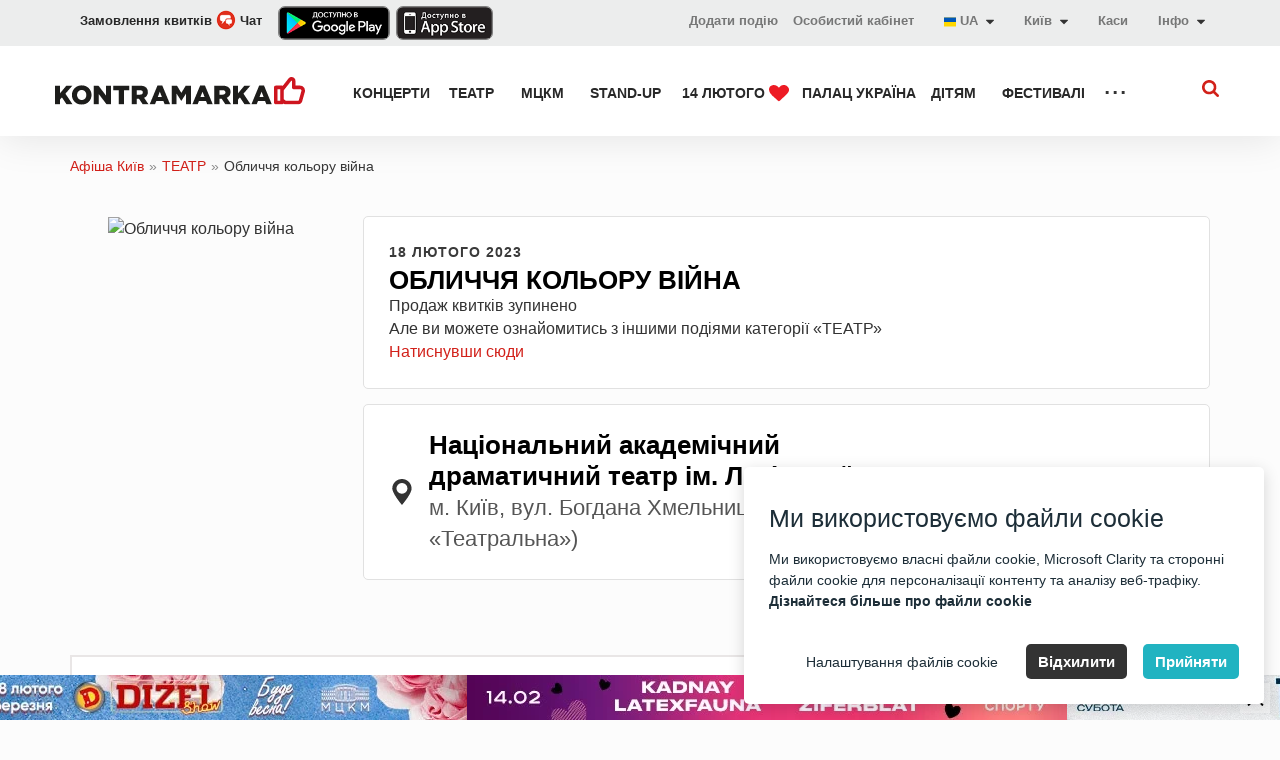

--- FILE ---
content_type: text/html; charset=UTF-8
request_url: https://kontramarka.ua/uk/oblicca-koloru-vijna-79114.html
body_size: 18986
content:

<!DOCTYPE html>
<html lang="uk">
<head>

<meta http-equiv="content-type" content="text/html; charset=utf-8" />
<meta http-equiv="X-UA-Compatible" content="IE=edge"/>
<meta name="viewport" content="width=device-width, initial-scale=1 user-scalable=no">


<title>Обличчя кольору війна у Києві ᐉ купити квиток в театр 18 лютого 2023 ᐉ Kontramarka.ua</title><meta property="og:title" content="Обличчя кольору війна, Київ" />
<meta property="og:description" content="Kontramarka.ua ⏩ купити квиток в театр ✅ Обличчя кольору війна ☝ 18 лютого 2023 Національний академічний драматичний театр ім. Лесі Українки в Києві" />
<meta property="og:type" content="show" />
<meta property="og:url" content="https://kontramarka.ua/uk/event/oblicca-koloru-vijna-79114-162976.html" />
<meta property="og:image" content="https://d2q8nf5aywi2aj.cloudfront.net/uploads/resize/shows/logo/630x891_Афіша_Квитки_Обличчя_кольору_війна_2048.webp" />
<meta property="og:image:url" content="https://d2q8nf5aywi2aj.cloudfront.net/uploads/resize/shows/logo/630x891_Афіша_Квитки_Обличчя_кольору_війна_2048.webp" />
<meta property="og:image:width" content="1200" />
<meta property="og:image:height" content="630" />
<meta property="og:site_name" content="kontramarka.ua" />
<link rel="alternate" href="android-app://com.kontramarka.app/kontramarka/app/show/oblicca-koloru-vijna-79114.html" />
<link rel="canonical" href="https://kontramarka.ua/uk/oblicca-koloru-vijna-79114.html" />
<link as="image" rel="preload" href="https://d2q8nf5aywi2aj.cloudfront.net/uploads/resize/shows/logo/630x891_Афіша_Квитки_Обличчя_кольору_війна_2048.webp" media="(min-width: 768px)" />
<link as="image" rel="preload" href="https://d2q8nf5aywi2aj.cloudfront.net/uploads/resize/shows/logo/630x891_Афіша_Квитки_Обличчя_кольору_війна_2048.webp" media="(max-width: 767px)" />
<link hreflang="uk" rel="alternate" href="https://kontramarka.ua/uk/oblicca-koloru-vijna-79114.html" />
<link hreflang="ru" rel="alternate" href="https://kontramarka.ua/ru/oblicca-koloru-vijna-79114.html" />
<link hreflang="en" rel="alternate" href="https://kontramarka.ua/en/oblicca-koloru-vijna-79114.html" />
<link rel="stylesheet" type="text/css" href="/themes/kontramarka_2017/css/main.css?v=2025-11-11-v1" />
<link rel="stylesheet" type="text/css" href="/themes/kontramarka_2017/css/custom.css?v=2025-11-11-v1" />
<script type="text/javascript" src="/assets/b6253c18/jquery.min.js"></script>
<script type="text/javascript" src="/assets/b6253c18/jquery.cookie.js"></script>
<script type="text/javascript" src="/themes/kontramarka_2017/js/bundle.js?v=2025-11-11-v1"></script>


<meta name="keywords" content=""/>
<meta name="description" content="Kontramarka.ua ⏩ купити квиток в театр ✅ Обличчя кольору війна ☝ 18 лютого 2023 Національний академічний драматичний театр ім. Лесі Українки в Києві"/>



        <script>
            // Google Tag Manager
            window.dataLayer = window.dataLayer || [];
            function gtag() { dataLayer.push(arguments); }

            (function(w, d, s, l, i) {
                w[l] = w[l] || [];
                w[l].push({ 'gtm.start': new Date().getTime(), event: 'gtm.js' });

                var f = d.getElementsByTagName(s)[0],
                    j = d.createElement(s),
                    dl = l !== 'dataLayer' ? '&l=' + l : '';

                j.async = true;
                j.src = 'https://www.googletagmanager.com/gtm.js?id=' + i + dl;
                f.parentNode.insertBefore(j, f);
            })(window, document, 'script', 'dataLayer', 'GTM-MRGFXJ');

            // Функція для обробки згоди користувачів (cookies)
            function setCookiesConsentMode(consentMode, event = 'default') {
                let consentModeStates = {
                    ad_storage: consentMode.includes('adConsentGranted') ? 'granted' : 'denied',
                    ad_user_data: consentMode.includes('adUserDataGranted') ? 'granted' : 'denied',
                    ad_personalization: consentMode.includes('adPersonalizationGranted') ? 'granted' : 'denied',
                    analytics_storage: consentMode.includes('analyticsConsentGranted') ? 'granted' : 'denied',
                    functionality_storage: consentMode.includes('functionalityConsentGranted') ? 'granted' : 'denied',
                    personalization_storage: consentMode.includes('personalizationConsentGranted') ? 'granted' : 'denied',
                    security_storage: consentMode.includes('securityConsentGranted') ? 'granted' : 'denied',
                };
                if (window.gtag) {
                    gtag('consent', event, consentModeStates);
                }
            }

            // Функція для Microsoft Clarity
            function setClarityConsent(consentMode) {
                if (typeof window.clarity !== 'undefined') {
                    if (consentMode.includes('microsoftClarityGranted')) {
                        clarity('consent');
                    } else {
                        clarity('consent', false);
                    }
                }
            }
        </script>


<!-- Meta Pixel Code -->
    <script>
        window.addEventListener('DOMContentLoaded', function() {
            // Перевіряємо, чи користувач дозволив аналітику або рекламу
            function initFacebookPixel() {
                if (typeof cc !== 'undefined' && cc.acceptedCategories) {
                    const hasConsent = cc.acceptedCategories.includes('adConsentGranted') ||
                        cc.acceptedCategories.includes('analyticsConsentGranted');

                    if (!hasConsent) {
                        console.warn('Facebook Pixel не завантажено: користувач не дав згоду.');
                        return;
                    }
                }

                // Facebook Pixel
                !function(f,b,e,v,n,t,s) {
                    if (f.fbq) return;
                    n = f.fbq = function() {
                        n.callMethod ? n.callMethod.apply(n, arguments) : n.queue.push(arguments);
                    };
                    if (!f._fbq) f._fbq = n;
                    n.push = n;
                    n.loaded = !0;
                    n.version = '2.0';
                    n.queue = [];
                    t = b.createElement(e);
                    t.async = !0;
                    t.src = v;
                    s = b.getElementsByTagName(e)[0];
                    s.parentNode.insertBefore(t, s);
                }(window, document, 'script', 'https://connect.facebook.net/en_US/fbevents.js');

                fbq('init', '635619701841020');
                fbq('track', 'PageView');
            }

            // Викликаємо функцію ініціалізації після завантаження згоди
            // if (typeof cc !== 'undefined') {
            //     cc.on("accept", initFacebookPixel);
            //     cc.on("change", initFacebookPixel);
            // }

            // Якщо згода вже є, запускаємо відразу
            setTimeout(function () {

                if (typeof cc !== 'undefined') {
                    cc.on("accept", initFacebookPixel);
                    cc.on("change", initFacebookPixel);
                }
                initFacebookPixel;
            }, 1000);
            // setTimeout(initFacebookPixel, 1000);
        });
    </script>

    <noscript>
        <img height="1" width="1" style="display:none"
             src="https://www.facebook.com/tr?id=635619701841020&ev=PageView&noscript=1" />
    </noscript>

<!--<script>-->
<!---->
<!--    $( document ).ready(function() {-->
<!--        !function(f,b,e,v,n,t,s)-->
<!--        {if(f.fbq)return;n=f.fbq=function(){n.callMethod?-->
<!--            n.callMethod.apply(n,arguments):n.queue.push(arguments)};-->
<!--            if(!f._fbq)f._fbq=n;n.push=n;n.loaded=!0;n.version='2.0';-->
<!--            n.queue=[];t=b.createElement(e);t.async=!0;-->
<!--            t.src=v;s=b.getElementsByTagName(e)[0];-->
<!--            s.parentNode.insertBefore(t,s)}(window, document,'script',-->
<!--            'https://connect.facebook.net/en_US/fbevents.js');-->
<!--        fbq('init', '635619701841020');-->
<!--        fbq('track', 'PageView');-->
<!--    });-->
<!--</script>-->
<!--<noscript><img height="1" width="1" style="display:none"-->
<!--               src="https://www.facebook.com/tr?id=635619701841020&ev=PageView&noscript=1"-->
<!--    /></noscript>-->
<!-- End Meta Pixel Code -->



    <meta name="google-site-verification" content="ig4EtntQ0huoQ6TsmUPov2GQg3QkEpzgl8aXoXXbIDc" />

<link rel="alternate" href="https://kontramarka.ua/uk" hreflang="x-default"/>




<!-- [if lt IE 9] script window.open("https://browser-update.org/update.html?force_outdated=true", "_self");-->
<!-- [endif]-->
<!-- HTML5 Shim and Respond.js IE8 support of HTML5 elements and media queries -->
<!-- WARNING: Respond.js doesn't work if you view the page via file:// -->
<!--[if lt IE 9]>
<script src="https://oss.maxcdn.com/libs/html5shiv/3.7.0/html5shiv.js"></script>
<script src="https://oss.maxcdn.com/libs/respond.js/1.4.2/respond.min.js"></script>
<![endif]-->

<link rel="apple-touch-icon" href="/like-k-ka.svg">
<!--<link rel="apple-touch-icon" sizes="57x57" href="/like-k-ka.svg">-->
<!--<link rel="apple-touch-icon" sizes="60x60" href="/like-k-ka.svg">-->
<!--<link rel="apple-touch-icon" sizes="72x72" href="/like-k-ka.svg">-->
<!--<link rel="apple-touch-icon" sizes="76x76" href="/like-k-ka.svg">-->
<!--<link rel="apple-touch-icon" sizes="114x114" href="/like-k-ka.svg">-->
<!--<link rel="apple-touch-icon" sizes="120x120" href="/like-k-ka.svg">-->
<!--<link rel="apple-touch-icon" sizes="144x144" href="/like-k-ka.svg">-->
<!--<link rel="apple-touch-icon" sizes="152x152" href="/like-k-ka.svg">-->
<!--<link rel="apple-touch-icon" sizes="180x180" href="/like-k-ka.svg">-->
<link rel="icon" type="image/svg+xml" href="/like-k-ka.svg">
<!--<link rel="icon" type="image/png" sizes="192x192" href="/like-k-ka.svg">-->
<!--<link rel="icon" type="image/png" sizes="32x32" href="/like-k-ka.svg">-->
<!--<link rel="icon" type="image/png" sizes="96x96" href="/like-k-ka.svg">-->
<!--<link rel="icon" type="image/png" sizes="16x16" href="/like-k-ka.svg">-->
<link href="/like-k-ka.svg" rel="shortcut icon">
<link rel="manifest" href="/themes/kontramarka_2017/img/favicons/manifest.json">
<meta name="msapplication-config" content="/themes/kontramarka_2017/img/favicons/browserconfig.xml">

<script>
    var baseUrl = '/themes/kontramarka_2017/';
    var absoluteURL = 'https://kontramarka.ua/uk';

    $(document).ready(function () {
        moment.locale("uk");

            });
    var contryCitySearchText = 'Пошук...';
</script>


<!-- Подключаем скрипт и css поисковика -->

    <!-- Новый поиск Elasticsearch -->
    <link rel="stylesheet" type="text/css" href="https://kontramarka.ua/css/sf-search.css?v=2025-11-11-v1">
    <script type="text/javascript" src="https://kontramarka.ua/js/sf-search.js?v=2025-11-11-v1"></script>
    <script>
        window.searchSiteUrl = 'https://search.mticket.com.ua:9191';
        window.searchSiteUri = '/api/uk/events/search';
        window.searchSiteCategorization = 'category';
        document.addEventListener("click", function(evt) {
            let flyoutEl = document.getElementsByClassName('sf-search-btn')[0],
                flyoutElF = document.getElementsByClassName('sf-wrapper')[0],
                targetEl = evt.target; // clicked element
            if (typeof flyoutElF === "undefined") return;
            do {
                if(targetEl == flyoutEl || targetEl == flyoutElF) {
                    // This is a click inside, does nothing, just return.
                    return;
                }
                // Go up the DOM
                targetEl = targetEl.parentNode;
            } while (targetEl);
            // This is a click outside.
            btnCloseListener();
        });
    </script>


<script src="https://cdn.gravitec.net/storage/752566d362211e0d352d2ef804cc1a1d/client.js" async></script>

<!--<script>-->
<!--    // TiktokAnalytics-->
<!--    !function (w, d, t) {-->
<!--        w.TiktokAnalyticsObject=t;var ttq=w[t]=w[t]||[];ttq.methods=["page","track","identify","instances","debug","on","off","once","ready","alias","group","enableCookie","disableCookie"],ttq.setAndDefer=function(t,e){t[e]=function(){t.push([e].concat(Array.prototype.slice.call(arguments,0)))}};for(var i=0;i<ttq.methods.length;i++)ttq.setAndDefer(ttq,ttq.methods[i]);ttq.instance=function(t){for(var e=ttq._i[t]||[],n=0;n<ttq.methods.length;n++)ttq.setAndDefer(e,ttq.methods[n]);return e},ttq.load=function(e,n){var i="https://analytics.tiktok.com/i18n/pixel/events.js";ttq._i=ttq._i||{},ttq._i[e]=[],ttq._i[e]._u=i,ttq._t=ttq._t||{},ttq._t[e]=+new Date,ttq._o=ttq._o||{},ttq._o[e]=n||{};var o=document.createElement("script");o.type="text/javascript",o.async=!0,o.src=i+"?sdkid="+e+"&lib="+t;var a=document.getElementsByTagName("script")[0];a.parentNode.insertBefore(o,a)};-->
<!---->
<!--        ttq.load('CCQPCORC77U87GSMB890');-->
<!--        ttq.page();-->
<!--    }(window, document, 'ttq');-->
<!--</script>-->
<script>
    // TiktokAnalytics
    window.addEventListener('DOMContentLoaded', function() {
        function initTikTokPixel() {
            if (typeof cc !== 'undefined' && cc.acceptedCategories) {
                const hasConsent = cc.acceptedCategories.includes('adConsentGranted') ||
                    cc.acceptedCategories.includes('analyticsConsentGranted');

                if (!hasConsent) {
                    console.warn('TikTok Pixel не завантажено: користувач не дав згоду.');
                    return;
                }
            }

            // Завантажуємо TikTok Pixel
            !function (w, d, t) {
                w.TiktokAnalyticsObject = t;
                var ttq = w[t] = w[t] || [];
                ttq.methods = ["page", "track", "identify", "instances", "debug", "on", "off", "once", "ready", "alias", "group", "enableCookie", "disableCookie"];
                ttq.setAndDefer = function (t, e) {
                    t[e] = function () {
                        t.push([e].concat(Array.prototype.slice.call(arguments, 0)));
                    }
                };
                for (var i = 0; i < ttq.methods.length; i++) ttq.setAndDefer(ttq, ttq.methods[i]);
                ttq.instance = function (t) {
                    for (var e = ttq._i[t] || [], n = 0; n < ttq.methods.length; n++) ttq.setAndDefer(e, ttq.methods[n]);
                    return e;
                };
                ttq.load = function (e, n) {
                    var i = "https://analytics.tiktok.com/i18n/pixel/events.js";
                    ttq._i = ttq._i || {}, ttq._i[e] = [], ttq._i[e]._u = i, ttq._t = ttq._t || {}, ttq._t[e] = +new Date, ttq._o = ttq._o || {}, ttq._o[e] = n || {};
                    var o = document.createElement("script");
                    o.type = "text/javascript", o.async = !0, o.src = i + "?sdkid=" + e + "&lib=" + t;
                    var a = document.getElementsByTagName("script")[0];
                    a.parentNode.insertBefore(o, a);
                };

                ttq.load('CCQPCORC77U87GSMB890');
                ttq.page();
            }(window, document, 'ttq');
        }

        // Викликаємо після прийняття згоди
        if (typeof cc !== 'undefined') {
            cc.on("accept", initTikTokPixel);
            cc.on("change", initTikTokPixel);
        }

        // Якщо згода вже є, запускаємо відразу
        setTimeout(initTikTokPixel, 1000);
    });
</script></head>
<!--<style>-->
<!--    span.btn:hover:before {-->
<!--        background-color: initial !important;-->
<!--    }-->
<!--</style>-->
<body class="">

<!-- Google Tag Manager (noscript) -->
<noscript><iframe src="https://www.googletagmanager.com/ns.html?id=GTM-MRGFXJ" height="0" width="0" style="display:none;visibility:hidden"></iframe></noscript>
<!-- End Google Tag Manager (noscript) -->

<link rel="stylesheet" type="text/css" href="/css/cookie-consent-master/cookie-consent.css">
<script src="/js/cookie-consent-master/cookie-consent.js"></script>
<script>

    // Ініціалізуємо попап згоди
    let cc;
    window.addEventListener('DOMContentLoaded', function() {
        cc = new CookieConsent({"title":"\u041c\u0438 \u0432\u0438\u043a\u043e\u0440\u0438\u0441\u0442\u043e\u0432\u0443\u0454\u043c\u043e \u0444\u0430\u0439\u043b\u0438 cookie","description":"\u041c\u0438 \u0432\u0438\u043a\u043e\u0440\u0438\u0441\u0442\u043e\u0432\u0443\u0454\u043c\u043e \u0432\u043b\u0430\u0441\u043d\u0456 \u0444\u0430\u0439\u043b\u0438 cookie, Microsoft Clarity \u0442\u0430 \u0441\u0442\u043e\u0440\u043e\u043d\u043d\u0456 \u0444\u0430\u0439\u043b\u0438 cookie \u0434\u043b\u044f \u043f\u0435\u0440\u0441\u043e\u043d\u0430\u043b\u0456\u0437\u0430\u0446\u0456\u0457 \u043a\u043e\u043d\u0442\u0435\u043d\u0442\u0443 \u0442\u0430 \u0430\u043d\u0430\u043b\u0456\u0437\u0443 \u0432\u0435\u0431-\u0442\u0440\u0430\u0444\u0456\u043a\u0443.<br><a target='_blank' href='\/uk\/pages\/public-offer'>\u0414\u0456\u0437\u043d\u0430\u0439\u0442\u0435\u0441\u044f \u0431\u0456\u043b\u044c\u0448\u0435 \u043f\u0440\u043e \u0444\u0430\u0439\u043b\u0438 cookie<\/a>","buttons":{"acceptAll":"\u041f\u0440\u0438\u0439\u043d\u044f\u0442\u0438","acceptSelected":"\u041f\u0440\u0438\u0439\u043d\u044f\u0442\u0438 \u0444\u0430\u0439\u043b\u0438 cookie","reject":"\u0412\u0456\u0434\u0445\u0438\u043b\u0438\u0442\u0438","showSettings":"\u041d\u0430\u043b\u0430\u0448\u0442\u0443\u0432\u0430\u043d\u043d\u044f \u0444\u0430\u0439\u043b\u0456\u0432 cookie","hideSettings":"\u0421\u0445\u043e\u0432\u0430\u0442\u0438"},"cookie":{"name":"cookie_consent","domain":".kontramarka.ua","expiryDays":365,"secure":false,"sameSite":"Lax","inited":[],"updated":[]},"categories":{"adConsentGranted":{"label":"\u0417\u0431\u0435\u0440\u0456\u0433\u0430\u043d\u043d\u044f","description":"\u0414\u043e\u0437\u0432\u043e\u043b\u044f\u0454 \u0437\u0431\u0435\u0440\u0456\u0433\u0430\u043d\u043d\u044f (\u043d\u0430\u043f\u0440\u0438\u043a\u043b\u0430\u0434, \u0444\u0430\u0439\u043b\u0438 cookie), \u043f\u043e\u0432\u2019\u044f\u0437\u0430\u043d\u0435 \u0437 \u0440\u0435\u043a\u043b\u0430\u043c\u043e\u044e.","checked":true,"mandatory":true},"adUserDataGranted":{"label":"\u0414\u0430\u043d\u0456 \u043a\u043e\u0440\u0438\u0441\u0442\u0443\u0432\u0430\u0447\u0430","description":"\u0412\u0441\u0442\u0430\u043d\u043e\u0432\u043b\u044e\u0454 \u0437\u0433\u043e\u0434\u0443 \u043d\u0430 \u043d\u0430\u0434\u0441\u0438\u043b\u0430\u043d\u043d\u044f \u0434\u0430\u043d\u0438\u0445 \u043a\u043e\u0440\u0438\u0441\u0442\u0443\u0432\u0430\u0447\u0430 \u0432 Google \u0434\u043b\u044f \u0440\u0435\u043a\u043b\u0430\u043c\u043d\u0438\u0445 \u0446\u0456\u043b\u0435\u0439.","checked":true},"adPersonalizationGranted":{"label":"\u041f\u0435\u0440\u0441\u043e\u043d\u0430\u043b\u0456\u0437\u043e\u0432\u0430\u043d\u0430 \u0440\u0435\u043a\u043b\u0430\u043c\u0430","description":"\u0412\u0441\u0442\u0430\u043d\u043e\u0432\u043b\u044e\u0454 \u0437\u0433\u043e\u0434\u0443 \u043d\u0430 \u043f\u0435\u0440\u0441\u043e\u043d\u0430\u043b\u0456\u0437\u043e\u0432\u0430\u043d\u0443 \u0440\u0435\u043a\u043b\u0430\u043c\u0443.","checked":true},"analyticsConsentGranted":{"label":"\u0410\u043d\u0430\u043b\u0456\u0442\u0438\u043a\u0430","description":"\u0414\u043e\u0437\u0432\u043e\u043b\u044f\u0454 \u0437\u0431\u0435\u0440\u0456\u0433\u0430\u043d\u043d\u044f (\u043d\u0430\u043f\u0440\u0438\u043a\u043b\u0430\u0434, \u0444\u0430\u0439\u043b\u0438 cookie), \u043f\u043e\u0432\u2019\u044f\u0437\u0430\u043d\u0435 \u0437 \u0430\u043d\u0430\u043b\u0456\u0442\u0438\u043a\u043e\u044e, \u043d\u0430\u043f\u0440\u0438\u043a\u043b\u0430\u0434, \u0442\u0440\u0438\u0432\u0430\u043b\u0456\u0441\u0442\u044c \u0432\u0456\u0434\u0432\u0456\u0434\u0443\u0432\u0430\u043d\u043d\u044f.","checked":true},"functionalityConsentGranted":{"label":"\u0424\u0443\u043d\u043a\u0446\u0456\u043e\u043d\u0430\u043b\u044c\u043d\u0456\u0441\u0442\u044c","description":"\u0414\u043e\u0437\u0432\u043e\u043b\u044f\u0454 \u0437\u0431\u0435\u0440\u0456\u0433\u0430\u043d\u043d\u044f, \u044f\u043a\u0435 \u043f\u0456\u0434\u0442\u0440\u0438\u043c\u0443\u0454 \u0444\u0443\u043d\u043a\u0446\u0456\u043e\u043d\u0430\u043b\u044c\u043d\u0456\u0441\u0442\u044c \u0432\u0435\u0431\u0441\u0430\u0439\u0442\u0443 \u0430\u0431\u043e \u0434\u043e\u0434\u0430\u0442\u043a\u0430, \u043d\u0430\u043f\u0440\u0438\u043a\u043b\u0430\u0434, \u043c\u043e\u0432\u043d\u0456 \u043d\u0430\u043b\u0430\u0448\u0442\u0443\u0432\u0430\u043d\u043d\u044f.","checked":true},"personalizationConsentGranted":{"label":"\u041f\u0435\u0440\u0441\u043e\u043d\u0430\u043b\u0456\u0437\u0430\u0446\u0456\u044f","description":"\u0412\u0441\u0442\u0430\u043d\u043e\u0432\u043b\u044e\u0454 \u0437\u0433\u043e\u0434\u0443 \u043d\u0430 \u043f\u0435\u0440\u0441\u043e\u043d\u0430\u043b\u0456\u0437\u043e\u0432\u0430\u043d\u0443 \u0440\u0435\u043a\u043b\u0430\u043c\u0443.","checked":true},"securityConsentGranted":{"label":"\u0411\u0435\u0437\u043f\u0435\u043a\u0430","description":"\u0414\u043e\u0437\u0432\u043e\u043b\u044f\u0454 \u0437\u0431\u0435\u0440\u0456\u0433\u0430\u043d\u043d\u044f, \u043f\u043e\u0432\u2019\u044f\u0437\u0430\u043d\u0435 \u0456\u0437 \u0431\u0435\u0437\u043f\u0435\u043a\u043e\u044e, \u043d\u0430\u043f\u0440\u0438\u043a\u043b\u0430\u0434, \u0444\u0443\u043d\u043a\u0446\u0456\u0454\u044e \u0430\u0432\u0442\u0435\u043d\u0442\u0438\u0444\u0456\u043a\u0430\u0446\u0456\u0457, \u0437\u0430\u043f\u043e\u0431\u0456\u0433\u0430\u043d\u043d\u044f\u043c \u0448\u0430\u0445\u0440\u0430\u0439\u0441\u0442\u0432\u0443 \u0442\u0430 \u0456\u043d\u0448\u0438\u043c\u0438 \u0437\u0430\u0441\u043e\u0431\u0430\u043c\u0438 \u0437\u0430\u0445\u0438\u0441\u0442\u0443 \u043a\u043e\u0440\u0438\u0441\u0442\u0443\u0432\u0430\u0447\u0456\u0432.","checked":true},"microsoftClarityGranted":{"label":"Microsoft Clarity","description":"\u042f \u043f\u043e\u0433\u043e\u0434\u0436\u0443\u044e\u0441\u044f \u043d\u0430 \u0432\u0438\u043a\u043e\u0440\u0438\u0441\u0442\u0430\u043d\u043d\u044f \u0444\u0430\u0439\u043b\u0456\u0432 cookie \u0434\u043b\u044f Microsoft Clarity.","checked":true}}});

        function handleConsentUpdate(event = 'default') {
            if (cc) {
                setCookiesConsentMode(cc.acceptedCategories, event);
                setClarityConsent(cc.acceptedCategories);
            }
        }

        // Передаємо дефолтні значення при старті
        handleConsentUpdate();

        // Події для оновлення згоди
        cc.on("accept", () => handleConsentUpdate('update'));
        cc.on("reject", () => handleConsentUpdate('update'));
        cc.on("change", () => handleConsentUpdate('update'));

        // Виконуємо оновлення, якщо потрібно
        if (cc.need_update()) {
            handleConsentUpdate('update');
        }

        // Викликаємо GA після згоди
        setTimeout(function() {
            if (cc.need_update()) {
                handleConsentUpdate('update');
            }
        }, 2000);
    });

    // Налаштовуємо Google Analytics
    function initGA() {
        if (typeof gtag === 'function') {
            gtag('js', new Date());
            ['G-XW31VBQDS7', 'G-SRRFQ3WM8R'].forEach(id => {
                gtag('config', id, {
                    'linker': {
                        'domains': ['widget.kontramarka.ua'],
                        'decorate_forms': true,
                        'accept_incoming': true
                    }
                });
            });
        }
    }

    // Ініціалізуємо GA після завантаження сторінки
    window.addEventListener('load', function() {
        setTimeout(initGA, 3000);
    });
</script>

<div class="preloader">
    <div class="lds-spinner"><div></div><div></div><div></div><div></div><div></div><div></div><div></div><div></div><div></div><div></div><div></div><div></div></div>
</div>


<div class="mobile-menu">
    <button class="mobile-menu__close"></button>

    <div class="mobile-menu__tabs">
        <a href="#mmtab-1" class="mobile-menu__tab active">Категорії</a>
        <a href="#mmtab-2" class="mobile-menu__tab">Інформація</a>
        <hr class="mobile-menu__hr">

        <ul id="mmtab-1" class="mobile-menu__nav" style="display: block;">
                            
                
                <li class="mobile-menu__item">                <a href="/uk/concert">КОНЦЕРТИ</a>                </li>
                                            
                
                <li class="mobile-menu__item">                <a href="/uk/theatre">ТЕАТР</a>                </li>
                                            
                
                <li class="mobile-menu__item">                <a href="/uk/events/zhovtnevy-palats">МЦКМ</a>                </li>
                                            
                
                <li class="mobile-menu__item">                <a href="/uk/standUp">STAND-UP</a>                </li>
                                            
                
                <li class="mobile-menu__item">                <a href="/uk/february">14 ЛЮТОГО <img width="20" style="margin-top: -2px" src="/themes/kontramarka_2017/img/categories/red-heart-icon.svg" alt="red heart" /></a>                </li>
                                            
                
                <li class="mobile-menu__item">                <a href="/uk/concert/dvorec-ukraina-66.html">Палац Україна&nbsp;</a>                </li>
                                            
                
                <li class="mobile-menu__item">                <a href="/uk/children">ДІТЯМ</a>                </li>
                                            
                
                <li class="mobile-menu__item">                <a href="/uk/festival">ФЕСТИВАЛІ</a>                </li>
                                            
                
                <li class="mobile-menu__item">                <a href="/uk/planetarium">Планетарій</a>                </li>
                                            
                
                <li class="mobile-menu__item">                <a href="/uk/zoo">ЗООПАРК</a>                </li>
                                            
                
                <li class="mobile-menu__item">                <a href="/uk/filarmony">ФІЛАРМОНІЯ</a>                </li>
                                            
                                    <li class="mobile-menu__item">                    <a class="has-children" href="#">Всі розділи</a>                    <ul class="mobile-menu__submenu subMenu">                
                <li class="">                <a href="/uk/tour">ТУРИ</a>                </li>
                                            
                
                <li class="">                <a href="/uk/events/kyyivsky-kulturny-klaster-krakiv">ККК “КРАКІВ“</a>                </li>
                                            
                
                <li class="">                <a href="/uk/cinema">КІНО</a>                </li>
                                            
                
                <li class="">                <a href="/uk/museum">МУЗЕЇ</a>                </li>
                                            
                
                <li class="">                <a href="/uk/excursion">ЕКСКУРСІЇ</a>                </li>
                                            
                
                <li class="">                <a href="/uk/exhibition">ВИСТАВКИ</a>                </li>
                                            
                
                <li class="">                <a href="/uk/clubs">КЛУБИ</a>                </li>
                                            
                
                <li class="">                <a href="/uk/sport">СПОРТ</a>                </li>
                                            
                
                <li class="">                <a href="/uk/dyky">ДИКИЙ ТЕАТР</a>                </li>
                                            
                
                <li class="">                <a href="/uk/kmb">KYIV MODERN BALLET</a>                </li>
                                            
                
                <li class="">                <a href="/uk/kinopokaz">КІНОПОКАЗ</a>                </li>
                                    </ul>                    </li>                                    </ul>

        <ul id="mmtab-2" class="mobile-menu__nav">
            <li class="mobile-menu__item">                <a href="/uk/addEvent">Додати подію</a>            </li>
                            <li class="mobile-menu__item">                    <a rel="nofollow" href="/uk/pages/cash-desks">Наші каси</a>                </li>                            <li class="mobile-menu__item">                    <a rel="nofollow" href="/uk/pages/public-offer">Публічний договір (оферта)</a>                </li>                            <li class="mobile-menu__item">                    <a rel="nofollow" href="/uk/pages/howto-buy-a-ticket">Як купити квиток</a>                </li>                            <li class="mobile-menu__item">                    <a rel="nofollow" href="/uk/pages/app">Додаток</a>                </li>            
            <li class="mobile-menu__item">            <a target="_blank" href="https://widget.kontramarka.ua/uk/widget11site19/user/orders">Особистий кабінет</a>            </li>        </ul>
    </div>
</div>

<header class="header">
    
    <div class="header_top">
        <div class="_wrap">
            <div class="h-link h-link--phone">
                <a href="javascript:showBitrixChat()">
                    Замовлення квитків                    <img style="padding-bottom: 3px" src="/themes/kontramarka_2017/img/chat.png" alt="chat">
                    Чат                </a>
            </div>

            <div class="header__buttons">
                <a rel="nofollow" rel="nofollow" class="android-link" href="https://play.google.com/store/apps/details?id=com.kontramarka.app&amp;rdid=com.kontramarka.app" target="_blank">
                    <img src="/themes/kontramarka_2017/img/banner-android-link.png" alt="Приложение Android">
                </a>
                <a rel="nofollow" rel="nofollow" class="android-link" href="https://apps.apple.com/ua/app/контрамарка/id1569152422" target="_blank">
                    <img src="/themes/kontramarka_2017/img/banner-ios-link.png" alt="App Store">
                </a>
            </div>

            <div class="h-link h-link--profile d-none">
                <a rel="nofollow" target="_blank" class="h-link__text" href="https://widget.kontramarka.ua/uk/widget11site19/user/login">
                    <svg class="svgicon svg-profile">
                        <use xlink:href="/themes/kontramarka_2017/img/sprite.svg#profile"></use>
                    </svg>
                    Вхід                </a>
            </div>

            <div class="h-link">
                <div class="h-link__text">
                    Інфо
                    <svg class="svgicon caret-down">
                        <use xlink:href="/themes/kontramarka_2017/img/sprite.svg#caret-down"></use>
                    </svg>
                </div>

                <ul class="h-link__drop" style="z-index: 101">
                    <li class="h-link__sublink">
                        <a rel="nofollow"
                           href="/uk/pages/public-offer">Публічний договір (оферта)</a>
                    </li>

                    <li class="h-link__sublink d-none">
                        <a rel="nofollow" target=“_blank”
                           href="https://bitrix24public.com/mticket.bitrix24.ua/form/5_povernennya_kvytkiv/5mrg4y/">Повернення квитків</a>
                    </li>

                    <li class="h-link__sublink">
                        <a rel="nofollow"
                           href="/uk/pages/howto-buy-a-ticket">Допомога</a>
                    </li>

<!--                    <li class="h-link__sublink">-->
<!--                        <a rel="nofollow" href="--><?//=LangHelper::getBlogUrl()?><!--" target="_blank">--><?//=Yii::t('app', 'Блог')?><!--</a>-->
<!--                    </li>-->

                    <li class="h-link__sublink">
                        <a rel="nofollow" href="/uk/pages/app">Додаток</a>
                    </li>

                    <li class="h-link__sublink">
                        <a rel="nofollow" href="https://widget.kontramarka.ua/uk/widget11site19/user/orders">Особистий кабінет</a>
                    </li>
                </ul>
            </div>

            <a rel="nofollow" href="/uk/pages/cash-desks" class="h-link">
                Каси            </a>

            
<div class="h-link list-block location-menu">
    <a href="#" class="location-menu__header">
        <span>Київ</span>

        <svg class="svgicon caret-down">
            <use xlink:href="/themes/kontramarka_2017/img/sprite.svg#caret-down"></use>
        </svg>
    </a>
    <div class="dropdown-modal location-menu__modal">
        <div class="location-menu__modal-close">
            <svg viewBox="0 0 50 50">
                <path d="M37.304 11.282l1.414 1.414-26.022 26.02-1.414-1.413z"></path>
                <path d="M12.696 11.282l26.022 26.02-1.414 1.415-26.022-26.02z"></path>
            </svg>
        </div>
        <div class="location-menu__modal-inner">
            <p class="location-menu__input-header">Країна</p>
            <select id="country-select" class="location-menu__select location-menu__select-country" data-selected="Украина">
                                                            <option selected data-domain="" value="Украина">Україна</option>
                                                </select>
            <p class="location-menu__input-header">Місто</p>
            <select id="city-select" class="location-menu__select location-menu__select-city">
                
                                                            <option selected value="https://kontramarka.ua/uk" data-country="Украина">
                            Київ                        </option>
                                                                                <option value="https://lviv.kontramarka.ua/uk" data-country="Украина">
                            Львів                        </option>
                                                                                <option value="https://odesa.kontramarka.ua/uk" data-country="Украина">
                            Одеса                        </option>
                                                                                <option value="https://dnepr.kontramarka.ua/uk" data-country="Украина">
                            Дніпро                        </option>
                                                                                <option value="https://kharkov.kontramarka.ua/uk" data-country="Украина">
                            Харків                        </option>
                                                                                <option value="https://bashtanka.kontramarka.ua/uk" data-country="Украина">
                                                    </option>
                                                                                <option value="https://baryshivka.kontramarka.ua/uk" data-country="Украина">
                            Баришівка                        </option>
                                                                                <option value="https://berdychiv.kontramarka.ua/uk" data-country="Украина">
                            Бердичів                        </option>
                                                                                <option value="https://berezan.kontramarka.ua/uk" data-country="Украина">
                            Березань                        </option>
                                                                                <option value="https://berezne.kontramarka.ua/uk" data-country="Украина">
                            Березне                        </option>
                                                                                <option value="https://bilacerkva.kontramarka.ua/uk" data-country="Украина">
                            Біла Церква                        </option>
                                                                                <option value="https://bilhorod-dnistrovskyi.kontramarka.ua/uk" data-country="Украина">
                            Білгород-Дністровський                        </option>
                                                                                <option value="https://bobrynets.kontramarka.ua/uk" data-country="Украина">
                            Бобринець                        </option>
                                                                                <option value="https://bogorodchany.kontramarka.ua/uk" data-country="Украина">
                            Богородчани                        </option>
                                                                                <option value="https://bohuslav.kontramarka.ua/uk" data-country="Украина">
                            Богуслав                        </option>
                                                                                <option value="https://brovary.kontramarka.ua/uk" data-country="Украина">
                            Бровари                        </option>
                                                                                <option value="https://bukovel.kontramarka.ua/uk" data-country="Украина">
                            Буковель                        </option>
                                                                                <option value="https://bucha.kontramarka.ua/uk" data-country="Украина">
                            Буча                        </option>
                                                                                <option value="https://varash.kontramarka.ua/uk" data-country="Украина">
                            Вараш                        </option>
                                                                                <option value="https://vasilkiv.kontramarka.ua/uk" data-country="Украина">
                            Василькíв                        </option>
                                                                                <option value="https://verkhnedneprovsk.kontramarka.ua/uk" data-country="Украина">
                            Верхньодніпровськ                        </option>
                                                                                <option value="https://vyshhorod.kontramarka.ua/uk" data-country="Украина">
                            Вишгород                        </option>
                                                                                <option value="https://vilnohirsk.kontramarka.ua/uk" data-country="Украина">
                            Вільногірськ                        </option>
                                                                                <option value="https://vn.kontramarka.ua/uk" data-country="Украина">
                            Вінниця                        </option>
                                                                                <option value="https://voznesensk.kontramarka.ua/uk" data-country="Украина">
                            Вознесенськ                        </option>
                                                                                <option value="https://volodymyr-volynsky.kontramarka.ua/uk" data-country="Украина">
                            Володимир                        </option>
                                                                                <option value="https://hadyach.kontramarka.ua/uk" data-country="Украина">
                            Гадяч                        </option>
                                                                                <option value="https://gayvoron.kontramarka.ua/uk" data-country="Украина">
                            Гайворон                        </option>
                                                                                <option value="https://horodok.kontramarka.ua/uk" data-country="Украина">
                            Городок                        </option>
                                                                                <option value="https://dobromyl.kontramarka.ua/uk" data-country="Украина">
                            Добромиль                        </option>
                                                                                <option value="https://dolinska.kontramarka.ua/uk" data-country="Украина">
                            Долинська                        </option>
                                                                                <option value="https://drohobych.kontramarka.ua/uk" data-country="Украина">
                            Дрогобич                        </option>
                                                                                <option value="https://zhyt.kontramarka.ua/uk" data-country="Украина">
                            Житомир                        </option>
                                                                                <option value="https://zhovti-vody.kontramarka.ua/uk" data-country="Украина">
                            Жовті Води                        </option>
                                                                                <option value="https://zp.kontramarka.ua/uk" data-country="Украина">
                            Запоріжжя                        </option>
                                                                                <option value="https://zvenyhorodka.kontramarka.ua/uk" data-country="Украина">
                            Звенигородка                        </option>
                                                                                <option value="https://nv.kontramarka.ua/uk" data-country="Украина">
                            Звягель                        </option>
                                                                                <option value="https://zinkiv.kontramarka.ua/uk" data-country="Украина">
                            Зіньків                        </option>
                                                                                <option value="https://zolochev.kontramarka.ua/uk" data-country="Украина">
                            Золочів                        </option>
                                                                                <option value="https://if.kontramarka.ua/uk" data-country="Украина">
                            Івано-Франківськ                        </option>
                                                                                <option value="https://irp.kontramarka.ua/uk" data-country="Украина">
                            Ірпінь                        </option>
                                                                                <option value="https://kalynivka.kontramarka.ua/uk" data-country="Украина">
                            Калинівка                        </option>
                                                                                <option value="https://kalush.kontramarka.ua/uk" data-country="Украина">
                            Калуш                        </option>
                                                                                <option value="https://kp.kontramarka.ua/uk" data-country="Украина">
                            Кам'янець-Подільський                        </option>
                                                                                <option value="https://kamyanka.kontramarka.ua/uk" data-country="Украина">
                            Кам'янка                        </option>
                                                                                <option value="https://kamianske.kontramarka.ua/uk" data-country="Украина">
                            Кам’янське                        </option>
                                                                                <option value="https://karlivka.kontramarka.ua/uk" data-country="Украина">
                            Карлівка                        </option>
                                                                                <option value="https://kitsman.kontramarka.ua/uk" data-country="Украина">
                            Кіцмань                        </option>
                                                                                <option value="https://kobelyaky.kontramarka.ua/uk" data-country="Украина">
                            Кобеляки                        </option>
                                                                                <option value="https://kovel.kontramarka.ua/uk" data-country="Украина">
                            Ковель                        </option>
                                                                                <option value="https://kolomya.kontramarka.ua/uk" data-country="Украина">
                            Коломия                        </option>
                                                                                <option value="https://korosten.kontramarka.ua/uk" data-country="Украина">
                            Коростень                        </option>
                                                                                <option value="https://korsun-shevchenkivskyi.kontramarka.ua/uk" data-country="Украина">
                            Корсунь-Шевченківський                        </option>
                                                                                <option value="https://kosiv.kontramarka.ua/uk" data-country="Украина">
                            Косів                        </option>
                                                                                <option value="https://kremenchug.kontramarka.ua/uk" data-country="Украина">
                            Кременчук                        </option>
                                                                                <option value="https://kriviyrig.kontramarka.ua/uk" data-country="Украина">
                            Кривий Ріг                        </option>
                                                                                <option value="https://kr.kontramarka.ua/uk" data-country="Украина">
                            Кропивницький                        </option>
                                                                                <option value="https://lokhvytsya.kontramarka.ua/uk" data-country="Украина">
                            Лохвиця                        </option>
                                                                                <option value="https://lubny.kontramarka.ua/uk" data-country="Украина">
                            Лубни                        </option>
                                                                                <option value="https://lutsk.kontramarka.ua/uk" data-country="Украина">
                            Луцьк                        </option>
                                                                                <option value="https://lyubashivka.kontramarka.ua/uk" data-country="Украина">
                            Любашівка                        </option>
                                                                                <option value="https://magdalinovka.kontramarka.ua/uk" data-country="Украина">
                            Магдалинівка                        </option>
                                                                                <option value="https://malyn.kontramarka.ua/uk" data-country="Украина">
                            Малин                        </option>
                                                                                <option value="https://mankivka.kontramarka.ua/uk" data-country="Украина">
                            Маньківка                        </option>
                                                                                <option value="https://mykolaiv.kontramarka.ua/uk" data-country="Украина">
                            Миколаїв                        </option>
                                                                                <option value="https://mirgorod.kontramarka.ua/uk" data-country="Украина">
                            Миргород                        </option>
                                                                                <option value="https://myronivka.kontramarka.ua/uk" data-country="Украина">
                            Миронівка                        </option>
                                                                                <option value="https://mohyliv-podilskyi.kontramarka.ua/uk" data-country="Украина">
                            Могилів-Подільський                        </option>
                                                                                <option value="https://monastyryshche.kontramarka.ua/uk" data-country="Украина">
                            Монастирище                        </option>
                                                                                <option value="https://mukachevo.kontramarka.ua/uk" data-country="Украина">
                            Мукачево                        </option>
                                                                                <option value="https://netishin.kontramarka.ua/uk" data-country="Украина">
                            Нетішин                        </option>
                                                                                <option value="https://novyi-bug.kontramarka.ua/uk" data-country="Украина">
                            Новий Буг                        </option>
                                                                                <option value="https://novyy-rozdil.kontramarka.ua/uk" data-country="Украина">
                            Новий Розділ                        </option>
                                                                                <option value="https://novy-yarychiv.kontramarka.ua/uk" data-country="Украина">
                            Новий Яричів                        </option>
                                                                                <option value="https://novovolynsk.kontramarka.ua/uk" data-country="Украина">
                            Нововолинськ                        </option>
                                                                                <option value="https://novojavorivsk.kontramarka.ua/uk" data-country="Украина">
                            Новояворівськ                        </option>
                                                                                <option value="https://obukhiv.kontramarka.ua/uk" data-country="Украина">
                            Обухів                        </option>
                                                                                <option value="https://olexandria.kontramarka.ua/uk" data-country="Украина">
                            Олександрія                        </option>
                                                                                <option value="https://orzhytsya.kontramarka.ua/uk" data-country="Украина">
                            Оржиця                        </option>
                                                                                <option value="https://pervomaisk.kontramarka.ua/uk" data-country="Украина">
                            Первомайськ                        </option>
                                                                                <option value="https://pereginskoye.kontramarka.ua/uk" data-country="Украина">
                            Перегінське                        </option>
                                                                                <option value="https://pereyaslav.kontramarka.ua/uk" data-country="Украина">
                            Переяслав                        </option>
                                                                                <option value="https://yuzhnoukrainsk.kontramarka.ua/uk" data-country="Украина">
                            Південноукраїнськ                        </option>
                                                                                <option value="https://polonne.kontramarka.ua/uk" data-country="Украина">
                            Полонне                        </option>
                                                                                <option value="https://pl.kontramarka.ua/uk" data-country="Украина">
                            Полтава                        </option>
                                                                                <option value="https://puliny.kontramarka.ua/uk" data-country="Украина">
                            Пулини                        </option>
                                                                                <option value="https://ratne.kontramarka.ua/uk" data-country="Украина">
                            Ратне                        </option>
                                                                                <option value="https://rakhiv.kontramarka.ua/uk" data-country="Украина">
                            Рахів                        </option>
                                                                                <option value="https://rv.kontramarka.ua/uk" data-country="Украина">
                            Рівне                        </option>
                                                                                <option value="https://rudky.kontramarka.ua/uk" data-country="Украина">
                            Рудки                        </option>
                                                                                <option value="https://samar.kontramarka.ua/uk" data-country="Украина">
                            Самар                        </option>
                                                                                <option value="https://sarny.kontramarka.ua/uk" data-country="Украина">
                            Сарни                        </option>
                                                                                <option value="https://svitlovodsk.kontramarka.ua/uk" data-country="Украина">
                            Світловодськ                        </option>
                                                                                <option value="https://smila.kontramarka.ua/uk" data-country="Украина">
                            Сміла                        </option>
                                                                                <option value="https://stavische.kontramarka.ua/uk" data-country="Украина">
                            Ставище                        </option>
                                                                                <option value="https://stary-sambir.kontramarka.ua/uk" data-country="Украина">
                            Старий Самбір                        </option>
                                                                                <option value="https://striy.kontramarka.ua/uk" data-country="Украина">
                            Стрий                        </option>
                                                                                <option value="https://sumy.kontramarka.ua/uk" data-country="Украина">
                            Суми                        </option>
                                                                                <option value="https://te.kontramarka.ua/uk" data-country="Украина">
                            Тернопіль                        </option>
                                                                                <option value="https://tysmenytsia.kontramarka.ua/uk" data-country="Украина">
                            Тисмениця                        </option>
                                                                                <option value="https://trostyanets.kontramarka.ua/uk" data-country="Украина">
                            Тростянець                        </option>
                                                                                <option value="https://truskavets.kontramarka.ua/uk" data-country="Украина">
                            Трускавець                        </option>
                                                                                <option value="https://tyachiv.kontramarka.ua/uk" data-country="Украина">
                            Тячів                        </option>
                                                                                <option value="https://uzhgorod.kontramarka.ua/uk" data-country="Украина">
                            Ужгород                        </option>
                                                                                <option value="https://ukrayinka.kontramarka.ua/uk" data-country="Украина">
                            Українка                        </option>
                                                                                <option value="https://fastiv.kontramarka.ua/uk" data-country="Украина">
                            Фастів                        </option>
                                                                                <option value="https://khm.kontramarka.ua/uk" data-country="Украина">
                            Хмельницький                        </option>
                                                                                <option value="https://khorol.kontramarka.ua/uk" data-country="Украина">
                            Хорол                        </option>
                                                                                <option value="https://ck.kontramarka.ua/uk" data-country="Украина">
                            Черкаси                        </option>
                                                                                <option value="https://chernovcy.kontramarka.ua/uk" data-country="Украина">
                            Чернівці                        </option>
                                                                                <option value="https://cg.kontramarka.ua/uk" data-country="Украина">
                            Чернігів                        </option>
                                                                                <option value="https://chornobay.kontramarka.ua/uk" data-country="Украина">
                            Чорнобай                        </option>
                                                                                <option value="https://shepetivka.kontramarka.ua/uk" data-country="Украина">
                            Шепетівка                        </option>
                                                                                <option value="https://shiryaevo.kontramarka.ua/uk" data-country="Украина">
                            Ширяєве                        </option>
                                                                                <option value="https://shpola.kontramarka.ua/uk" data-country="Украина">
                            Шпола                        </option>
                                                                                <option value="https://yagotyn.kontramarka.ua/uk" data-country="Украина">
                            Яготин                        </option>
                                                </select>

            <a rel="nofollow" href="#" class="btn location-menu__btn" id="change-location-btn">
                <span>Застосувати</span>
            </a>
        </div>
    </div>
</div>

            <div class="h-link h-link--lang">
                <div class="h-link__text">
                    <img src="/themes/kontramarka_2017/img/flags/flag-ua.svg" class="langicon" alt="ua"> UA
                    <svg class="svgicon caret-down">
                        <use xlink:href="/themes/kontramarka_2017/img/sprite.svg#caret-down"></use>
                    </svg>
                </div>

                <ul class="h-link__drop">
                                                                                                                    <li class="h-link__sublink">
                                <a rel="nofollow" class="" href="/en/oblicca-koloru-vijna-79114.html"><img src="/themes/kontramarka_2017/img/flags/flag-us.svg" class="langicon" alt="en"> EN</a>                            </li>
                                                            </ul>
            </div>

            <div class="h-link h-link--profile">
                <a rel="nofollow" target="_blank" class="h-link__text" href="https://widget.kontramarka.ua/uk/widget11site19/user/orders">
                    Особистий кабінет                </a>
            </div>

            <a rel="nofollow" target="_blank" class="add-event-header" href="/uk/addEvent">
                Додати подію            </a>

                    </div>
    </div>

    <div class="header_main">
        <div class="_wrap justify-content-end">
            <div class="h-link h-link--lang justify-self-start">
                <div class="h-link__text">
                    <img src="/themes/kontramarka_2017/img/flags/flag-ua.svg" class="langicon" alt="ua"> UA
                    <svg class="svgicon caret-down">
                        <use xlink:href="/themes/kontramarka_2017/img/sprite.svg#caret-down"></use>
                    </svg>
                </div>

                <ul class="h-link__drop">
                                                                                                                    <li class="h-link__sublink">
                                <a rel="nofollow" class="" href="/en/oblicca-koloru-vijna-79114.html"><img src="/themes/kontramarka_2017/img/flags/flag-us.svg" class="langicon" alt="en"> EN</a>                            </li>
                                                            </ul>
            </div>

                            <div class="logo d-none d-xl-block">
                    <a href="/uk">
                        <img src="/themes/kontramarka_2017/img/logo-k-ka-head.svg" alt="kontramarka.ua">
                    </a>
                </div>

                <div class="logo d-xl-none">
                    <a href="/uk">
                        <img src="/themes/kontramarka_2017/img/logok-ka-head-white.svg" alt="kontramarka.ua">
                    </a>
                </div>
                        <a href="#" class="m-city-select">
                <svg class="svgicon">
                    <use xlink:href="/themes/kontramarka_2017/img/sprite.svg#loca"></use>
                </svg>
            </a>

            <div class="header-menu">
    <ul class="header-nav">
                    <li>            <a href="/uk/concert">КОНЦЕРТИ</a>            </li>
            
                                <li>            <a href="/uk/theatre">ТЕАТР</a>            </li>
            
                                <li>            <a href="/uk/events/zhovtnevy-palats">МЦКМ</a>            </li>
            
                                <li>            <a href="/uk/standUp">STAND-UP</a>            </li>
            
                                <li>            <a href="/uk/february">14 ЛЮТОГО <img width="20" style="margin-top: -2px" src="/themes/kontramarka_2017/img/categories/red-heart-icon.svg" alt="red heart" /></a>            </li>
            
                                <li>            <a href="/uk/concert/dvorec-ukraina-66.html">Палац Україна&nbsp;</a>            </li>
            
                                <li>            <a href="/uk/children">ДІТЯМ</a>            </li>
            
                                <li>            <a href="/uk/festival">ФЕСТИВАЛІ</a>            </li>
            
                                            <li class="nav-dd" style="z-index: 100">                <div class="nav-dd__button">...</div>                <ul class="nav-dd__list">                                <li>            <a href="/uk/planetarium">Планетарій</a>            </li>
            
                                <li>            <a href="/uk/zoo">ЗООПАРК</a>            </li>
            
                                <li>            <a href="/uk/filarmony">ФІЛАРМОНІЯ</a>            </li>
            
                                <li>            <a href="/uk/tour">ТУРИ</a>            </li>
            
                                <li>            <a href="/uk/events/kyyivsky-kulturny-klaster-krakiv">ККК “КРАКІВ“</a>            </li>
            
                                <li>            <a href="/uk/cinema">КІНО</a>            </li>
            
                                <li>            <a href="/uk/museum">МУЗЕЇ</a>            </li>
            
                                <li>            <a href="/uk/excursion">ЕКСКУРСІЇ</a>            </li>
            
                                <li>            <a href="/uk/exhibition">ВИСТАВКИ</a>            </li>
            
                                <li>            <a href="/uk/clubs">КЛУБИ</a>            </li>
            
                                <li>            <a href="/uk/sport">СПОРТ</a>            </li>
            
                                <li>            <a href="/uk/dyky">ДИКИЙ ТЕАТР</a>            </li>
            
                                <li>            <a href="/uk/kmb">KYIV MODERN BALLET</a>            </li>
            
                                <li>            <a href="/uk/kinopokaz">КІНОПОКАЗ</a>            </li>
            
                    
        </ul>        </li>    </ul>

    <!-- Подключаем блок поисковика -->

    <!-- Новый поиск -->
    <div class="header-search">
        <button class="sf-search-btn">
            <svg class="svgicon">
                <use xlink:href="/themes/kontramarka_2017/img/sprite.svg#magnifying-glass"></use>
            </svg>
        </button>
    </div>


</div>

            
<div class="location-menu location-menu--mobile">
    <div class="dropdown-modal location-menu__modal">
        <div class="location-menu__modal-close">
            <svg viewBox="0 0 50 50">
                <path d="M37.304 11.282l1.414 1.414-26.022 26.02-1.414-1.413z"></path>
                <path d="M12.696 11.282l26.022 26.02-1.414 1.415-26.022-26.02z"></path>
            </svg>
        </div>
        <div class="location-menu__modal-inner">
            <p class="location-menu__input-header">Країна</p>
            <select id="country-select-mobile" class="location-menu__select location-menu__select-country" data-device="mobile">
                                                            <option selected value="Украина">Україна</option>
                                                </select>

            <p class="location-menu__input-header">Місто</p>
            <select id="city-select-mobile" class="location-menu__select location-menu__select-city">
                
                                                            <option selected value="https://kontramarka.ua/uk" data-country="Украина">
                            Київ                        </option>
                                                                                <option value="https://lviv.kontramarka.ua/uk" data-country="Украина">
                            Львів                        </option>
                                                                                <option value="https://odesa.kontramarka.ua/uk" data-country="Украина">
                            Одеса                        </option>
                                                                                <option value="https://dnepr.kontramarka.ua/uk" data-country="Украина">
                            Дніпро                        </option>
                                                                                <option value="https://kharkov.kontramarka.ua/uk" data-country="Украина">
                            Харків                        </option>
                                                                                <option value="https://bashtanka.kontramarka.ua/uk" data-country="Украина">
                                                    </option>
                                                                                <option value="https://baryshivka.kontramarka.ua/uk" data-country="Украина">
                            Баришівка                        </option>
                                                                                <option value="https://berdychiv.kontramarka.ua/uk" data-country="Украина">
                            Бердичів                        </option>
                                                                                <option value="https://berezan.kontramarka.ua/uk" data-country="Украина">
                            Березань                        </option>
                                                                                <option value="https://berezne.kontramarka.ua/uk" data-country="Украина">
                            Березне                        </option>
                                                                                <option value="https://bilacerkva.kontramarka.ua/uk" data-country="Украина">
                            Біла Церква                        </option>
                                                                                <option value="https://bilhorod-dnistrovskyi.kontramarka.ua/uk" data-country="Украина">
                            Білгород-Дністровський                        </option>
                                                                                <option value="https://bobrynets.kontramarka.ua/uk" data-country="Украина">
                            Бобринець                        </option>
                                                                                <option value="https://bogorodchany.kontramarka.ua/uk" data-country="Украина">
                            Богородчани                        </option>
                                                                                <option value="https://bohuslav.kontramarka.ua/uk" data-country="Украина">
                            Богуслав                        </option>
                                                                                <option value="https://brovary.kontramarka.ua/uk" data-country="Украина">
                            Бровари                        </option>
                                                                                <option value="https://bukovel.kontramarka.ua/uk" data-country="Украина">
                            Буковель                        </option>
                                                                                <option value="https://bucha.kontramarka.ua/uk" data-country="Украина">
                            Буча                        </option>
                                                                                <option value="https://varash.kontramarka.ua/uk" data-country="Украина">
                            Вараш                        </option>
                                                                                <option value="https://vasilkiv.kontramarka.ua/uk" data-country="Украина">
                            Василькíв                        </option>
                                                                                <option value="https://verkhnedneprovsk.kontramarka.ua/uk" data-country="Украина">
                            Верхньодніпровськ                        </option>
                                                                                <option value="https://vyshhorod.kontramarka.ua/uk" data-country="Украина">
                            Вишгород                        </option>
                                                                                <option value="https://vilnohirsk.kontramarka.ua/uk" data-country="Украина">
                            Вільногірськ                        </option>
                                                                                <option value="https://vn.kontramarka.ua/uk" data-country="Украина">
                            Вінниця                        </option>
                                                                                <option value="https://voznesensk.kontramarka.ua/uk" data-country="Украина">
                            Вознесенськ                        </option>
                                                                                <option value="https://volodymyr-volynsky.kontramarka.ua/uk" data-country="Украина">
                            Володимир                        </option>
                                                                                <option value="https://hadyach.kontramarka.ua/uk" data-country="Украина">
                            Гадяч                        </option>
                                                                                <option value="https://gayvoron.kontramarka.ua/uk" data-country="Украина">
                            Гайворон                        </option>
                                                                                <option value="https://horodok.kontramarka.ua/uk" data-country="Украина">
                            Городок                        </option>
                                                                                <option value="https://dobromyl.kontramarka.ua/uk" data-country="Украина">
                            Добромиль                        </option>
                                                                                <option value="https://dolinska.kontramarka.ua/uk" data-country="Украина">
                            Долинська                        </option>
                                                                                <option value="https://drohobych.kontramarka.ua/uk" data-country="Украина">
                            Дрогобич                        </option>
                                                                                <option value="https://zhyt.kontramarka.ua/uk" data-country="Украина">
                            Житомир                        </option>
                                                                                <option value="https://zhovti-vody.kontramarka.ua/uk" data-country="Украина">
                            Жовті Води                        </option>
                                                                                <option value="https://zp.kontramarka.ua/uk" data-country="Украина">
                            Запоріжжя                        </option>
                                                                                <option value="https://zvenyhorodka.kontramarka.ua/uk" data-country="Украина">
                            Звенигородка                        </option>
                                                                                <option value="https://nv.kontramarka.ua/uk" data-country="Украина">
                            Звягель                        </option>
                                                                                <option value="https://zinkiv.kontramarka.ua/uk" data-country="Украина">
                            Зіньків                        </option>
                                                                                <option value="https://zolochev.kontramarka.ua/uk" data-country="Украина">
                            Золочів                        </option>
                                                                                <option value="https://if.kontramarka.ua/uk" data-country="Украина">
                            Івано-Франківськ                        </option>
                                                                                <option value="https://irp.kontramarka.ua/uk" data-country="Украина">
                            Ірпінь                        </option>
                                                                                <option value="https://kalynivka.kontramarka.ua/uk" data-country="Украина">
                            Калинівка                        </option>
                                                                                <option value="https://kalush.kontramarka.ua/uk" data-country="Украина">
                            Калуш                        </option>
                                                                                <option value="https://kp.kontramarka.ua/uk" data-country="Украина">
                            Кам'янець-Подільський                        </option>
                                                                                <option value="https://kamyanka.kontramarka.ua/uk" data-country="Украина">
                            Кам'янка                        </option>
                                                                                <option value="https://kamianske.kontramarka.ua/uk" data-country="Украина">
                            Кам’янське                        </option>
                                                                                <option value="https://karlivka.kontramarka.ua/uk" data-country="Украина">
                            Карлівка                        </option>
                                                                                <option value="https://kitsman.kontramarka.ua/uk" data-country="Украина">
                            Кіцмань                        </option>
                                                                                <option value="https://kobelyaky.kontramarka.ua/uk" data-country="Украина">
                            Кобеляки                        </option>
                                                                                <option value="https://kovel.kontramarka.ua/uk" data-country="Украина">
                            Ковель                        </option>
                                                                                <option value="https://kolomya.kontramarka.ua/uk" data-country="Украина">
                            Коломия                        </option>
                                                                                <option value="https://korosten.kontramarka.ua/uk" data-country="Украина">
                            Коростень                        </option>
                                                                                <option value="https://korsun-shevchenkivskyi.kontramarka.ua/uk" data-country="Украина">
                            Корсунь-Шевченківський                        </option>
                                                                                <option value="https://kosiv.kontramarka.ua/uk" data-country="Украина">
                            Косів                        </option>
                                                                                <option value="https://kremenchug.kontramarka.ua/uk" data-country="Украина">
                            Кременчук                        </option>
                                                                                <option value="https://kriviyrig.kontramarka.ua/uk" data-country="Украина">
                            Кривий Ріг                        </option>
                                                                                <option value="https://kr.kontramarka.ua/uk" data-country="Украина">
                            Кропивницький                        </option>
                                                                                <option value="https://lokhvytsya.kontramarka.ua/uk" data-country="Украина">
                            Лохвиця                        </option>
                                                                                <option value="https://lubny.kontramarka.ua/uk" data-country="Украина">
                            Лубни                        </option>
                                                                                <option value="https://lutsk.kontramarka.ua/uk" data-country="Украина">
                            Луцьк                        </option>
                                                                                <option value="https://lyubashivka.kontramarka.ua/uk" data-country="Украина">
                            Любашівка                        </option>
                                                                                <option value="https://magdalinovka.kontramarka.ua/uk" data-country="Украина">
                            Магдалинівка                        </option>
                                                                                <option value="https://malyn.kontramarka.ua/uk" data-country="Украина">
                            Малин                        </option>
                                                                                <option value="https://mankivka.kontramarka.ua/uk" data-country="Украина">
                            Маньківка                        </option>
                                                                                <option value="https://mykolaiv.kontramarka.ua/uk" data-country="Украина">
                            Миколаїв                        </option>
                                                                                <option value="https://mirgorod.kontramarka.ua/uk" data-country="Украина">
                            Миргород                        </option>
                                                                                <option value="https://myronivka.kontramarka.ua/uk" data-country="Украина">
                            Миронівка                        </option>
                                                                                <option value="https://mohyliv-podilskyi.kontramarka.ua/uk" data-country="Украина">
                            Могилів-Подільський                        </option>
                                                                                <option value="https://monastyryshche.kontramarka.ua/uk" data-country="Украина">
                            Монастирище                        </option>
                                                                                <option value="https://mukachevo.kontramarka.ua/uk" data-country="Украина">
                            Мукачево                        </option>
                                                                                <option value="https://netishin.kontramarka.ua/uk" data-country="Украина">
                            Нетішин                        </option>
                                                                                <option value="https://novyi-bug.kontramarka.ua/uk" data-country="Украина">
                            Новий Буг                        </option>
                                                                                <option value="https://novyy-rozdil.kontramarka.ua/uk" data-country="Украина">
                            Новий Розділ                        </option>
                                                                                <option value="https://novy-yarychiv.kontramarka.ua/uk" data-country="Украина">
                            Новий Яричів                        </option>
                                                                                <option value="https://novovolynsk.kontramarka.ua/uk" data-country="Украина">
                            Нововолинськ                        </option>
                                                                                <option value="https://novojavorivsk.kontramarka.ua/uk" data-country="Украина">
                            Новояворівськ                        </option>
                                                                                <option value="https://obukhiv.kontramarka.ua/uk" data-country="Украина">
                            Обухів                        </option>
                                                                                <option value="https://olexandria.kontramarka.ua/uk" data-country="Украина">
                            Олександрія                        </option>
                                                                                <option value="https://orzhytsya.kontramarka.ua/uk" data-country="Украина">
                            Оржиця                        </option>
                                                                                <option value="https://pervomaisk.kontramarka.ua/uk" data-country="Украина">
                            Первомайськ                        </option>
                                                                                <option value="https://pereginskoye.kontramarka.ua/uk" data-country="Украина">
                            Перегінське                        </option>
                                                                                <option value="https://pereyaslav.kontramarka.ua/uk" data-country="Украина">
                            Переяслав                        </option>
                                                                                <option value="https://yuzhnoukrainsk.kontramarka.ua/uk" data-country="Украина">
                            Південноукраїнськ                        </option>
                                                                                <option value="https://polonne.kontramarka.ua/uk" data-country="Украина">
                            Полонне                        </option>
                                                                                <option value="https://pl.kontramarka.ua/uk" data-country="Украина">
                            Полтава                        </option>
                                                                                <option value="https://puliny.kontramarka.ua/uk" data-country="Украина">
                            Пулини                        </option>
                                                                                <option value="https://ratne.kontramarka.ua/uk" data-country="Украина">
                            Ратне                        </option>
                                                                                <option value="https://rakhiv.kontramarka.ua/uk" data-country="Украина">
                            Рахів                        </option>
                                                                                <option value="https://rv.kontramarka.ua/uk" data-country="Украина">
                            Рівне                        </option>
                                                                                <option value="https://rudky.kontramarka.ua/uk" data-country="Украина">
                            Рудки                        </option>
                                                                                <option value="https://samar.kontramarka.ua/uk" data-country="Украина">
                            Самар                        </option>
                                                                                <option value="https://sarny.kontramarka.ua/uk" data-country="Украина">
                            Сарни                        </option>
                                                                                <option value="https://svitlovodsk.kontramarka.ua/uk" data-country="Украина">
                            Світловодськ                        </option>
                                                                                <option value="https://smila.kontramarka.ua/uk" data-country="Украина">
                            Сміла                        </option>
                                                                                <option value="https://stavische.kontramarka.ua/uk" data-country="Украина">
                            Ставище                        </option>
                                                                                <option value="https://stary-sambir.kontramarka.ua/uk" data-country="Украина">
                            Старий Самбір                        </option>
                                                                                <option value="https://striy.kontramarka.ua/uk" data-country="Украина">
                            Стрий                        </option>
                                                                                <option value="https://sumy.kontramarka.ua/uk" data-country="Украина">
                            Суми                        </option>
                                                                                <option value="https://te.kontramarka.ua/uk" data-country="Украина">
                            Тернопіль                        </option>
                                                                                <option value="https://tysmenytsia.kontramarka.ua/uk" data-country="Украина">
                            Тисмениця                        </option>
                                                                                <option value="https://trostyanets.kontramarka.ua/uk" data-country="Украина">
                            Тростянець                        </option>
                                                                                <option value="https://truskavets.kontramarka.ua/uk" data-country="Украина">
                            Трускавець                        </option>
                                                                                <option value="https://tyachiv.kontramarka.ua/uk" data-country="Украина">
                            Тячів                        </option>
                                                                                <option value="https://uzhgorod.kontramarka.ua/uk" data-country="Украина">
                            Ужгород                        </option>
                                                                                <option value="https://ukrayinka.kontramarka.ua/uk" data-country="Украина">
                            Українка                        </option>
                                                                                <option value="https://fastiv.kontramarka.ua/uk" data-country="Украина">
                            Фастів                        </option>
                                                                                <option value="https://khm.kontramarka.ua/uk" data-country="Украина">
                            Хмельницький                        </option>
                                                                                <option value="https://khorol.kontramarka.ua/uk" data-country="Украина">
                            Хорол                        </option>
                                                                                <option value="https://ck.kontramarka.ua/uk" data-country="Украина">
                            Черкаси                        </option>
                                                                                <option value="https://chernovcy.kontramarka.ua/uk" data-country="Украина">
                            Чернівці                        </option>
                                                                                <option value="https://cg.kontramarka.ua/uk" data-country="Украина">
                            Чернігів                        </option>
                                                                                <option value="https://chornobay.kontramarka.ua/uk" data-country="Украина">
                            Чорнобай                        </option>
                                                                                <option value="https://shepetivka.kontramarka.ua/uk" data-country="Украина">
                            Шепетівка                        </option>
                                                                                <option value="https://shiryaevo.kontramarka.ua/uk" data-country="Украина">
                            Ширяєве                        </option>
                                                                                <option value="https://shpola.kontramarka.ua/uk" data-country="Украина">
                            Шпола                        </option>
                                                                                <option value="https://yagotyn.kontramarka.ua/uk" data-country="Украина">
                            Яготин                        </option>
                                                </select>

            <a rel="nofollow" href="#" class="btn location-menu__btn" id="change-location-btn-mobile">
                <span>Застосувати</span>
            </a>
        </div>
    </div>
</div>


            <button class="hamburger hamburger--spin" type="button">
                <span class="hamburger-box">
                    <span class="hamburger-inner"></span>
                </span>
            </button>

        </div>
    </div>
</header>




<div id="content">
	
    <script type="application/ld+json">
{"@context":"http:\/\/schema.org","@type":"Event","name":"Обличчя кольору війна","startDate":"2023-02-18T18:30:00+02:00","endDate":"2023-02-18T20:30:00+02:00","description":"м. Маріуполь\r\nна сцені Національного академічного драматичного театру імені Лесі Українки\r\nОлексій ГНАТЮК\r\nДокументальна вистава\r\nПрем&rsquo;єра &ndash; 28 липня 2022 року\r\nРежисер-постановник, сценографія &ndash; Олексій ГНАТЮК\r\nВокал, гітара &ndash; ENLEO\r\nХудожник зі світла &ndash; Віктор ЛЕОНІДОВ\r\nЗвук &ndash; Ярослав ПАВЛЮК\r\nЗ МАРІУПОЛЕМ У СЕРЦІ&hellip;\r\nДокументальна вистава &laquo;Обличчя кольору війна&raquo; створена на основі реальних історій акторів маріупольського театру &laquo;Conception&raquo;, які перебували в окупованому Маріуполі та змогли вирватись зі справжнього пекла. І тепер мовою театру вони розповідають про своє життя під постійними обстрілами, без їжі та води, про перебування у підвалах, втрату близьких... Світ має знати і пам'ятати про трагедію Маріуполя, жахливі втрати та пекучий біль, який несе за собою російська окупація.\r\nВиконавці:&nbsp; &nbsp; &nbsp;\r\nДмитро ГРИЦЕНКО\r\nКатерина КОЛМИКОВА\r\nОлександр ПИХТІН\r\nГанна ЛАФАЗАН\r\nМарина ГОВОРУЩЕНКО\r\nВероніка ПАВЛЮК\r\nЄвген СОСНОВСЬКИЙ\r\nНаталя СМИРНОВА\r\nКатерина САЛІЄВА\r\nВалерія КОСТЮЧЕНКО","location":{"@type":"Place","name":"Національний академічний драматичний театр ім. Лесі Українки","address":{"@type":"PostalAddress","streetAddress":"м. Київ, вул. Богдана Хмельницького, 5 (м. «Театральна»)","addressLocality":"Киев","addressCountry":{"@type":"Country","name":"Украина"}}},"image":["https:\/\/d2q8nf5aywi2aj.cloudfront.net\/uploads\/resize\/shows\/logo\/630x891_Афіша_Квитки_Обличчя_кольору_війна_2048.webp"],"offers":{"@type":"AggregateOffer","url":"https:\/\/kontramarka.ua\/uk\/oblicca-koloru-vijna-79114.html","price":"200","lowPrice":"200","highPrice":"200","priceCurrency":"UAH","availability":"https:\/\/schema.org\/OutOfStock","validFrom":"2023-02-18T18:30:00+02:00","seller":{"@type":"Organization","name":"Kontramarka.ua"}},"performer":[],"eventStatus":"https:\/\/schema.org\/EventScheduled","organizer":{"@type":"Organization","name":"Kontramarka","url":"https:\/\/kontramarka.ua"},"eventAttendanceMode":"https:\/\/schema.org\/OnlineEventAttendanceMode"}
</script>
    <script type="application/ld+json">
{"@context":"https:\/\/schema.org","@type":"WebPage","@id":"https:\/\/kontramarka.ua\/uk\/event\/oblicca-koloru-vijna-79114-162976.html#webpage","url":"https:\/\/kontramarka.ua\/uk\/event\/oblicca-koloru-vijna-79114-162976.html","inLanguage":"uk","datePublished":"2023-01-25 15:50:18","dateModified":"2023-02-18 16:20:05","headline":"Обличчя кольору війна","image":{"@type":"ImageObject","url":"https:\/\/d2q8nf5aywi2aj.cloudfront.net\/uploads\/resize\/shows\/logo\/630x891_Афіша_Квитки_Обличчя_кольору_війна_2048.webp","height":891,"width":630},"author":{"@type":"Person","name":"admin","url":""},"publisher":{"@type":"Organization","name":"Kontramarka.ua","logo":{"@type":"ImageObject","url":"\/themes\/kontramarka_2017\/img\/logo.png","height":150,"width":817}}}
</script>
<div class="id_event-id_show" style="display: none">-86038</div>
<div class="content-container">

    <div class="_wrap">
        <div class="breadcrumbs">
<a href="/uk">Афіша Київ</a><span>&raquo;</span><a href="/uk/theatre">ТЕАТР</a><span>&raquo;</span><span>Обличчя кольору війна</span></div><script type="application/ld+json">
{"@context":"http:\/\/schema.org","@type":"BreadcrumbList","itemListElement":[{"@type":"ListItem","position":1,"item":{"@id":"https:\/\/kontramarka.ua\/uk","name":"Афіша Київ"}},{"@type":"ListItem","position":2,"item":{"@id":"https:\/\/kontramarka.ua\/uk\/theatre","name":"ТЕАТР"}},{"@type":"ListItem","position":3,"item":{"@id":"https:\/\/kontramarka.uahttps:\/\/kontramarka.ua\/uk\/oblicca-koloru-vijna-79114.html","name":"Обличчя кольору війна"}}]}
</script>    </div>

    <div class="event-card">
        <div class="container">
            <div class="row">
                <div class="col-sm-4 col-lg-3 tac">
                    <div class="event-card__image">
                        <img data-src="https://d2q8nf5aywi2aj.cloudfront.net/uploads/resize/shows/logo/630x891_Афіша_Квитки_Обличчя_кольору_війна_2048.webp" alt="Обличчя кольору війна" title="Обличчя кольору війна" class="lazy">

                                            </div>

                    <div class="event-card__tags">
                                            </div>
                </div>

                <div class="col-sm-8 col-lg-9">
                    <div class="event-card__top border-1">
                        <div class="row align-items-center">
                            <div class="col-lg">
                                <div class="event-card__date">
<!--                                    Скрытие даты-->
                                                                                                                        <span class="red-square">18 лютого 2023</span>
                                                                                                            </div>

                                <h1 class="event-card__title">Обличчя кольору війна</h1>

                                                                    Продаж квитків зупинено                                    <br>
                                    Але ви можете ознайомитись з іншими подіями категорії &laquo;ТЕАТР&raquo;
                                    <div>
                                        <a rel="nofollow" href="/uk/theatre">Натиснувши сюди</a>
                                    </div>
                                                            </div>

                            <div class="col-md-auto">
                                                            </div>
                        </div>
                    </div>

                    <div class="event-card__middle border-1">
                        <div class="row align-items-center">
                            <div class="col-lg">
                                <hr class="d-block d-sm-none">

                                                                    <div class="event-card__loca">
                                        <svg class="svgicon">
                                            <use xlink:href="/themes/kontramarka_2017/img/sprite.svg#loca"></use>
                                        </svg>

                                        <div class="event-card__place">
                                            Національний академічний драматичний театр ім. Лесі Українки                                        </div>

                                        <div class="event-card__address">
                                            м. Київ, вул. Богдана Хмельницького, 5 (м. «Театральна»)                                        </div>

                                                                            </div>
                                
                            </div>

                            <!--mobil buttons-->
                            
                            <div class="col-lg-4 text-lg-right">
                                                            </div>
                        </div>
                    </div>

                    <div class="event-card__bottom">
                        <div class="row align-items-center">
                            <div class="col-lg-auto mr-auto"></div>

                                                            <div class="col-lg-auto">
                                    <div class="social-linkss">
                                        <span>Поділитися в соцмережах:</span>
                                        
    <a class="share_btn" href="https://www.facebook.com/sharer/sharer.php?u=https://kontramarka.ua/uk/oblicca-koloru-vijna-79114.html" rel="nofollow">
        <svg class="svg-icon share_fb">
            <use xlink:href="/themes/kontramarka_2017/img/sprite.svg#share_fb"></use>
        </svg>
    </a>
    <a class="share_btn" href="https://www.pinterest.com/pin/create/button/?url=https://kontramarka.ua/uk/oblicca-koloru-vijna-79114.html" rel="nofollow">
        <svg class="svg-icon share_pint">
            <use xlink:href="/themes/kontramarka_2017/img/sprite.svg#share_pint"></use>
        </svg>
    </a>
    <a class="share_btn" href="https://twitter.com/share?text=Обличчя кольору війна у Києві ᐉ купити квиток в театр 18 лютого 2023 ᐉ Kontramarka.ua&url=https://kontramarka.ua/uk/oblicca-koloru-vijna-79114.html" rel="nofollow">
        <svg class="svg-icon share_twitter">
            <use xlink:href="/themes/kontramarka_2017/img/sprite.svg#share_twitter"></use>
        </svg>
    </a>
                                    </div>
                                </div>
                                                    </div>
                    </div>
                </div>
            </div>
        </div>
    </div>

    <div class="_wrap">
        <div class="layout layout--afisha">
            <div class="layout__content">
<!--                -->
                <div class="content-block afisha-info" style="display:none;">
                    <div id="all_dates">
                                            </div>
                </div>

                                                    
                                    <article class="content-block afisha-about">
                        <p class="title">Про подію</p>
                        <div class="content_cut">
                            <p>м. Маріуполь</p>
<p>на сцені Національного академічного драматичного театру імені Лесі Українки</p>
<p>Олексій ГНАТЮК</p>
<p>Документальна вистава</p>
<p>Прем&rsquo;єра &ndash; 28 липня 2022 року</p>
<p>Режисер-постановник, сценографія &ndash; Олексій ГНАТЮК</p>
<p>Вокал, гітара &ndash; ENLEO</p>
<p>Художник зі світла &ndash; Віктор ЛЕОНІДОВ</p>
<p>Звук &ndash; Ярослав ПАВЛЮК</p>
<p>З МАРІУПОЛЕМ У СЕРЦІ&hellip;</p>
<p>Документальна вистава &laquo;Обличчя кольору війна&raquo; створена на основі реальних історій акторів маріупольського театру &laquo;Conception&raquo;, які перебували в окупованому Маріуполі та змогли вирватись зі справжнього пекла. І тепер мовою театру вони розповідають про своє життя під постійними обстрілами, без їжі та води, про перебування у підвалах, втрату близьких... Світ має знати і пам'ятати про трагедію Маріуполя, жахливі втрати та пекучий біль, який несе за собою російська окупація.</p>
<p>Виконавці:&nbsp; &nbsp; &nbsp;</p>
<p>Дмитро ГРИЦЕНКО</p>
<p>Катерина КОЛМИКОВА</p>
<p>Олександр ПИХТІН</p>
<p>Ганна ЛАФАЗАН</p>
<p>Марина ГОВОРУЩЕНКО</p>
<p>Вероніка ПАВЛЮК</p>
<p>Євген СОСНОВСЬКИЙ</p>
<p>Наталя СМИРНОВА</p>
<p>Катерина САЛІЄВА</p>
<p>Валерія КОСТЮЧЕНКО</p>                        </div>
                    </article>
                
                
                

                <div class="content-block">
                    
<div class="follow_us">
    <div class="follow_us__text">
        Підпишіться на нашу групу в соціальних мережах і ви будете в курсі всіх заходів    </div>

    <div class="follow_us__buttons">
        <a class="btn_facebook" href="https://www.facebook.com/kontramarkaua" rel="nofollow"
           target="_blank">
            <svg class="svg-icon fb">
                <use xlink:href="/themes/kontramarka_2017/img/sprite.svg#fb"></use>
            </svg>
            <span>Facebook</span>
        </a>

        <a class="btn_inst" href="https://www.instagram.com/kontramarka.ua/" rel="nofollow"
           target="_blank">
            <svg class="svg-icon instagram">
                <use xlink:href="/themes/kontramarka_2017/img/sprite.svg#instagram"></use>
            </svg>
            <span>Instagram</span>
        </a>
    </div>
</div>
                </div>
            </div>

            <div class="layout__sidebar">
                
                
<div class="tac">
        <div class="banner-3">
       <a href="https://kontramarka.ua/uk/pekelni-matusi-111661.html?utm_source=banner&utm_medium=static" target="_blank">
            <img data-src="https://d2q8nf5aywi2aj.cloudfront.net/uploads/resize/staticBanner/image/734x1600_1764845838_matusi-1080h1080.webp" alt="Рекламный баннер" class="lazy">
        </a>
    </div>
        <div class="banner-3">
       <a href="https://kontramarka.ua/uk/osnovnij-instinkt-102555.html?utm_source=banner&utm_medium=static" target="_blank">
            <img data-src="https://d2q8nf5aywi2aj.cloudfront.net/uploads/resize/staticBanner/image/734x1600_1768821363_1764838280_6kneak46a.webp" alt="Рекламный баннер" class="lazy">
        </a>
    </div>
        <div class="banner-3">
       <a href="https://kontramarka.ua/uk/squirt-the-las-vegas-show-102325.html?utm_source=banner&utm_medium=static" target="_blank">
            <img data-src="https://d2q8nf5aywi2aj.cloudfront.net/uploads/resize/staticBanner/image/734x1600_1768998880_65n6nekrka.webp" alt="Рекламный баннер" class="lazy">
        </a>
    </div>
        <div class="banner-3">
       <a href="https://kontramarka.ua/uk/filarmony" target="_blank">
            <img data-src="https://d2q8nf5aywi2aj.cloudfront.net/uploads/resize/staticBanner/image/734x1600_photo_2023-01-13_17-36-29.webp" alt="Рекламный баннер" class="lazy">
        </a>
    </div>
        <div class="banner-3">
       <a href="https://kontramarka.ua/uk/dorofeeva-v-osocor-residence-80754.html?utm_source=banner&utm_medium=static" target="_blank">
            <img data-src="https://d2q8nf5aywi2aj.cloudfront.net/uploads/resize/staticBanner/image/734x1600_1764860969_dorofeeva_insta_.webp" alt="Рекламный баннер" class="lazy">
        </a>
    </div>
    </div>
            </div>
        </div>
    </div>


    
    
<script>
    var Gravitec = Gravitec || [];
    Gravitec.push(["isSubscribed", function(success) {
        if (success) {
            var tagname = window.location.pathname;
            var tagsplit = tagname.split('/').pop();
            var is_event = 0;
            tagsplit = tagsplit.replace('.html', '');
            if (is_event) {
                //если на странице евента - то удаляем его ид, (из строки `zaba-49-534` делааем `zaba-49`)
                tagsplit = tagsplit.substring(0, tagsplit.lastIndexOf("-"));
            }
            Gravitec.push(["segmentation.addTag", tagsplit]);

            var xpathtag = $('.event-card__tags a');
            if (xpathtag) {
                var tagx = xpathtag[0]["textContent"];
                Gravitec.push(["segmentation.addTag", tagx]);
            }

            var xpathtag_cat = $('.breadcrumbs a');
            if (xpathtag_cat && xpathtag_cat.length > 1) {
                var tagx2 = xpathtag_cat[1]["textContent"];
                Gravitec.push(["segmentation.addTag", tagx2]);
            }
        }
    }]);
</script>
</div>

<!--Костыль https://mticket.atlassian.net/browse/KM-305-->

<!--Костыли https://mticket.atlassian.net/browse/KM-307-->

<!--Костыль https://mticket.atlassian.net/browse/KM-315-->

<script>
    if (typeof fbq !== 'undefined') { 
            fbq('track', 'ViewContent', {
                    content_type: 'product',
                    content_ids:  '',
                    content_name: 'Обличчя кольору війна',
                    content_category: 'театр',
                    value: '200.00',
                    currency: 'UAH'
                }); 
                }
                 
        gtag("event", "select_content", {
            content_type: "product",
            value: "200",
            currency: "UAH",
            tax: 0,
            shipping: 0,
            items: [
        ]});    
        gtag("event", "view_item", {
            "send_to": "AW-749502587",
            "value": "200",
            "currency": "UAH",  
            "items": [{
                "id": "79114",
                "location_id": "Киев",
                "google_business_vertical": "custom"
            }]
        });    
   function scrollElem(selector) {
       var firstActiveElement = document.querySelector(selector);

       if (firstActiveElement) {
           var offset = 260;
           // для мобильной версии
           if (window.innerWidth < 960) {
               offset = 210;
           }

           $('html, body').animate({
               scrollTop: $(firstActiveElement).offset().top - offset
           }, 500); // время в миллисекундах для анимации
       }
   }

   let oldOnLoad = window.onload;

   // Html якорь на первое активное событие (со страницы события)
   window.onload = function() {

       oldOnLoad();
       if (window.location.hash && window.location.hash === '#event') {
           scrollElem('.event-active');
       }
   };
</script>
</div><!-- content -->


<footer class="footer">
    <div class="_wrap">
        
<div class="footer-info">
    <div class="footer_events text-center">
                                <div class="footer_events__row mini">
                <ul class="footer_nav">
                    <li class="footer_nav__item">
                        <a href="/uk/concert">КОНЦЕРТИ</a>                    </li>
                </ul>
            </div>
                                <div class="footer_events__row mini">
                <ul class="footer_nav">
                    <li class="footer_nav__item">
                        <a href="/uk/theatre">ТЕАТР</a>                    </li>
                </ul>
            </div>
                                <div class="footer_events__row mini">
                <ul class="footer_nav">
                    <li class="footer_nav__item">
                        <a href="/uk/events/zhovtnevy-palats">МЦКМ</a>                    </li>
                </ul>
            </div>
                                <div class="footer_events__row mini">
                <ul class="footer_nav">
                    <li class="footer_nav__item">
                        <a href="/uk/standUp">STAND-UP</a>                    </li>
                </ul>
            </div>
                                <div class="footer_events__row mini">
                <ul class="footer_nav">
                    <li class="footer_nav__item">
                        <a href="/uk/february">14 ЛЮТОГО <img width="20" style="margin-top: -2px" src="/themes/kontramarka_2017/img/categories/red-heart-icon.svg" alt="red heart" /></a>                    </li>
                </ul>
            </div>
                                <div class="footer_events__row mini">
                <ul class="footer_nav">
                    <li class="footer_nav__item">
                        <a href="/uk/concert/dvorec-ukraina-66.html">Палац Україна&nbsp;</a>                    </li>
                </ul>
            </div>
                        </div>
</div>

        <div class="footer_main">
            <div class="footer_main__row copyrights">
                                    <a class="logo logo--footer" href="/uk">
                        <img src="/themes/kontramarka_2017/img/logo-k-ka.svg"
                             alt="Logo Kontramarka">
                    </a>
                
                <p>
                    ©2026 <span>«Kontramarka.ua»</span>
                    Всі права захищені                </p>
                <p>
                    <a rel="nofollow" href="/uk/pages/public-offer">
                        Публічний договір (оферта)                    </a>
                </p>
                <p>
                    <a target="_blank" href="https://legendaryrockvoices.com">
                        <img class="logo-white" src="/themes/kontramarka_2017/img/LRV_TOUR_WHITE.svg">
                    </a>
                </p>

            </div>

            <div class="footer_main__row">
                <div class="footer__buttons"> <a class="android-link"
                         href="https://play.google.com/store/apps/details?id=com.kontramarka.app&amp;rdid=com.kontramarka.app"
                         target="_blank"
                         rel="nofollow"
                    >
                        <img src="/themes/kontramarka_2017/img/banner-android-link.png" alt="Приложение Android">
                    </a>
                    <a class="ios-link" rel="nofollow" href="https://apps.apple.com/ua/app/контрамарка/id1569152422" target="_blank">
                        <img src="/themes/kontramarka_2017/img/banner-ios-link.png" alt="App Store">
                    </a>
                </div>

<!--                <div class="phone-number">-->
<!--                    --><!--                    <p>--><!--</p>-->
<!--                </div>-->

                <div style="font-size: 2em; margin: 20px 0;">
                    <a href="/cdn-cgi/l/email-protection#660b070f0a260d09081214070b07140d07481307"><span class="__cf_email__" data-cfemail="6c010d05002c070302181e0d010d1e070d42190d">[email&#160;protected]</span></a>
                </div>

                <div class="social_two">
                    <a class="f_howto" href="/uk/pages/howto-buy-a-ticket"
                       rel="nofollow" target="_blank"></a>
                    <a class="f_fb" href="https://www.facebook.com/kontramarkaua" rel="nofollow" target="_blank"></a>
                    <a style="display: none;" class="f_twitter" href="https://twitter.com/KontramarkaUA" rel="nofollow"
                       target="_blank"></a>
                    <a style="display: none;" class="f_gplus" href="https://plus.google.com/109484958294363429936" rel="nofollow"
                       target="_blank"></a>
                    <a class="f_instagram" href="https://www.instagram.com/kontramarka.ua/" rel="nofollow"
                       target="_blank"></a>
                    <a class="telegram social-icon" href="https://t.me/afishakontramarka" rel="nofollow" target="_blank">
                        <svg class="svgicon svg-profile">
                            <use xlink:href="/themes/kontramarka_2017/img/sprite.svg#telegram"></use>
                        </svg>
                    </a>
                </div>
            </div>

            <div class="footer_main__row">
                <ul class="footer_nav footer_nav--type2">
                    <li class="footer_nav__item">
                        <a rel="nofollow" href="/uk/pages/about-us">
                            Про нас                        </a>
                    </li>

<!--                    <li class="footer_nav__item">-->
<!--                        <a rel="nofollow" href="--><!--">-->
<!--                            --><!--                        </a>-->
<!--                    </li>-->

                    <li class="footer_nav__item">
                        <a rel="nofollow" href="/uk/pages/cash-desks">
                            Каси                        </a>
                    </li>
                </ul>
            </div>

            <div class="footer_main__row">
                <ul class="footer_nav footer_nav--type2">
                    <li class="footer_nav__item">
                        <a rel="nofollow" href="/uk/pages/partners">
                            Партнерам                        </a>
                    </li>

                    <li class="footer_nav__item">
                        <a rel="nofollow" href="/uk/pages/for-organizers">
                            Організаторам                        </a>
                    </li>

                    <li class="footer_nav__item">
                        <a rel="nofollow" href="/uk/pages/corporate-customers">
                            Корпоративним клієнтам                        </a>
                    </li>
                </ul>

                <ul class="footer_nav footer_nav--type2">
                    <li class="footer_nav__item">
                        <a rel="nofollow" href="/uk/pages/payment">
                            Оплата                        </a>
                    </li>
                </ul>

                <div class="payment">
<!--                    <a class="visa-icon" href="#"></a>-->
<!--                    <a class="mastercard-icon" href="#"></a>-->
                    <img class="linkRedirect" style="width: 50px;" width="50" src="/themes/kontramarka_2017/img/visa.png" alt="visa" />                    <img class="linkRedirect" style="width: 50px;" width="50" src="/themes/kontramarka_2017/img/mc.png" alt="mastercard" />                    <img class="linkRedirect" width="26" src="/themes/kontramarka_2017/img/pb.svg" alt="pb" />                </div>
            </div>
        </div>
    </div>
</footer>

<script data-cfasync="false" src="/cdn-cgi/scripts/5c5dd728/cloudflare-static/email-decode.min.js"></script><script type="application/ld+json">
{"@context":"http:\/\/schema.org","@type":"Organization","name":"Kontramarka.ua","url":"https:\/\/kontramarka.ua","logo":"https:\/\/kontramarka.ua\/themes\/kontramarka_2017\/img\/logo.svg","description":"Квитковий оператор і провідний інтернет-сервіс з продажу квитків на концертно-розважальні заходи в Україні","telephone":"0 800 305-025","contactPoint":{"@type":"ContactPoint","areaServed":{"@type":"AdministrativeArea","address":{"@type":"PostalAddress","addressCountry":"UA","addressLocality":"м. Київ, вул. Інститутська, 1 Центральний вхід МЦКМ Жовтневий Палац"}},"telephone":"+38 0 800 305-025","url":"https:\/\/kontramarka.ua\/uk","contactType":"customer service"}}
</script>
<div class="promo-line">
    <div class="promo-line-close"></div>
    <div class="promo-line-track">
                    <a href="https://kontramarka.ua/uk/dizel-sou-bude-vesna-114053.html?utm_source=banner&utm_medium=promoline">
                <img src="https://d2q8nf5aywi2aj.cloudfront.net/uploads/resize/promoLine/image/600x45_1766131121_parekrek65.webp">
            </a>
                    <a href="https://kontramarka.ua/uk/kohanna-bez-mez-113087.html?utm_source=banner&utm_medium=promoline">
                <img src="https://d2q8nf5aywi2aj.cloudfront.net/uploads/resize/promoLine/image/600x45_1767773306_kontramarka-600x45.webp">
            </a>
                    <a href="https://kontramarka.ua/uk/tak-a-so-ti-114640.html?utm_source=banner&utm_medium=promoline">
                <img src="https://d2q8nf5aywi2aj.cloudfront.net/uploads/resize/promoLine/image/600x45_1767778571_25.04_600x45.webp">
            </a>
                    <a href="https://kontramarka.ua/uk/theatre/nacionalnaa-opera-18.html">
                <img src="https://d2q8nf5aywi2aj.cloudfront.net/uploads/resize/promoLine/image/600x45_OPERA.webp">
            </a>
                    <a href="https://kontramarka.ua/uk/ivan-liulenov-115091.html?utm_source=banner&utm_medium=promoline">
                <img src="https://d2q8nf5aywi2aj.cloudfront.net/uploads/resize/promoLine/image/600x45_1768229296_ivan-liulenov-contra-600x45.webp">
            </a>
                    <a href="https://kontramarka.ua/uk/alena-omargalieva-112053.html?utm_source=banner&utm_medium=promoline">
                <img src="https://d2q8nf5aywi2aj.cloudfront.net/uploads/resize/promoLine/image/600x45_1763241171_omargalieva-600x45.webp">
            </a>
                    <a href="https://kontramarka.ua/uk/koncert-viktora-pavlika-112931.html?utm_source=banner&utm_medium=promoline">
                <img src="https://d2q8nf5aywi2aj.cloudfront.net/uploads/resize/promoLine/image/600x45_1766652283_pavlik-210326-600x45.webp">
            </a>
                    <a href="https://kontramarka.ua/uk/muzikl-mamine-namisto-115414.html?utm_source=banner&utm_medium=promoline">
                <img src="https://d2q8nf5aywi2aj.cloudfront.net/uploads/resize/promoLine/image/600x45_1768563059_pvakayuyy4k34.webp">
            </a>
                    <a href="https://kontramarka.ua/uk/brykulets-115312.html?utm_source=banner&utm_medium=promoline">
                <img src="https://d2q8nf5aywi2aj.cloudfront.net/uploads/resize/promoLine/image/600x45_1768646055_imgonline-com-ua-resize-i8rs1xlfinzumjl.webp">
            </a>
            </div>
</div>

<div class="white-popup mfp-hide order-form" id="preOrderModal">
    <div class="row">
        <div class="col-12">
            <div class="order-form__title text-center">
                Попереднє замовлення            </div>
        </div>
    </div>

    <div class="modal-body"></div>
</div>

<script type="application/javascript">
    var modal = $('#preOrderModal');
    $(document).on('click', '.preOrderBtn', function(e) {
        e.preventDefault();
        Loader.show();
        var btn = $(this);

        $.ajax({
            url: btn.attr('href'),
            type: 'GET',
            dataType: 'json',
            success: function(response) {
                if (response.status === 'success') {
                    modal.find('.modal-body').html(response.html);
                    Loader.hide();
                    $.magnificPopup.open({
                        items: {src: modal, type: 'inline'},
                        removalDelay: 300,
                        mainClass: 'mfp-zoom-in'
                    });
                }
            }
        });
    });

    $(document).on('submit', '#preOrderForm', function(e) {
        e.preventDefault();
        var form = $(this);

        $.ajax({
            url: form.attr('action'),
            type: 'POST',
            data: form.serialize(),
            dataType: 'json',
            success: function(response) {
                if (response.status === 'success') {
                    // костыль для МОРГЕНШТЕРНа
                    if (response.showId == 66102 || response.showId == 66103 || response.showId == 66104) {
                        window.location.href = response.url;
                    } else {
                        modal.find('.modal-body').html(response.html);
                    }
                } else if (response.status === 'error') {
                    modal.find('.modal-body').html(response.html);
                }

            }
        });
    });

    $(document).ready(function() {
        if (window.location.hash) {
            var btnInHash = window.location.hash.indexOf('#preOrderBtn_') === 0,
                btnClassStr = window.location.hash.substr(1),
                btn = $('.' + btnClassStr);

            if (btnInHash && btn.length) {
                btn.first().click();
            }
        }
    });
</script>

<div class="white-popup mfp-hide order-form" id="userRegistration">
    <div class="row">
        <div class="col-12">
            <div class="order-form__title text-center">
                Заявка на промо-код            </div>
        </div>
    </div>

    <div class="modal-body"></div>
</div>

<script type="application/javascript">
    var modal = $('#userRegistration');

    $(document).on('click', '.userRegistrationBtn', function(e) {
        e.preventDefault();
        Loader.show();
        var btn = $(this);

        $.ajax({
            url: btn.attr('href'),
            type: 'GET',
            dataType: 'json',
            success: function(response) {
                if (response.status === 'success') {
                    modal.find('.modal-body').html(response.html);
                    Loader.hide();
                    $.magnificPopup.open({
                        items: {src: modal, type: 'inline'},
                        removalDelay: 300,
                        mainClass: 'mfp-zoom-in'
                    });
                }
            }
        });
    });

    $(document).on('submit', '#userRegistrationForm', function(e) {
        e.preventDefault();
        var form = $(this);

        $.ajax({
            url: form.attr('action'),
            type: 'POST',
            data: form.serialize(),
            dataType: 'json',
            success: function(response) {
                if (response.hasOwnProperty('html')) {
                    modal.find('.modal-body').html(response.html);
                }
            }
        });
    });
</script>


<script>
    // Чат bitrix24
    (function(w,d,u){
        var s=d.createElement('script');s.async=true;s.src=u+'?'+(Date.now()/60000|0);
        var h=d.getElementsByTagName('script')[0];h.parentNode.insertBefore(s,h);
    })(window,document,'https://cdn.bitrix24.eu/b1418859/crm/site_button/loader_2_tx10u5.js');

    // Показать окно чата
    function showBitrixChat() {
        $('.b24-widget-button-inner-container').click();
    }
</script>

<script type="text/javascript" src="/script/lazyload.min.js?1.01"></script>


<div class="sf-search-form"></div>

<script type="text/javascript" src="/themes/kontramarka_2017/js/moment.min.js"></script>
<script type="text/javascript" src="/themes/kontramarka_2017/js/main.js?v=2025-11-11-v1"></script>
<script type="text/javascript" src="/themes/kontramarka_2017/js/theme.js?v=2025-11-11-v1"></script>
<script type="text/javascript" src="/themes/kontramarka_2017/js/jquery.maskedinput.min.js?v=2025-11-11-v1"></script>
<script type="text/javascript">
/*<![CDATA[*/
jQuery(function($) {

     lazyLoadInstance = new LazyLoad({
         // custom settings
     });

});
/*]]>*/
</script>
<script>(function(){function c(){var b=a.contentDocument||a.contentWindow.document;if(b){var d=b.createElement('script');d.innerHTML="window.__CF$cv$params={r:'9c42787d79cbdf63',t:'MTc2OTQ1NjMwNg=='};var a=document.createElement('script');a.src='/cdn-cgi/challenge-platform/scripts/jsd/main.js';document.getElementsByTagName('head')[0].appendChild(a);";b.getElementsByTagName('head')[0].appendChild(d)}}if(document.body){var a=document.createElement('iframe');a.height=1;a.width=1;a.style.position='absolute';a.style.top=0;a.style.left=0;a.style.border='none';a.style.visibility='hidden';document.body.appendChild(a);if('loading'!==document.readyState)c();else if(window.addEventListener)document.addEventListener('DOMContentLoaded',c);else{var e=document.onreadystatechange||function(){};document.onreadystatechange=function(b){e(b);'loading'!==document.readyState&&(document.onreadystatechange=e,c())}}}})();</script><script defer src="https://static.cloudflareinsights.com/beacon.min.js/vcd15cbe7772f49c399c6a5babf22c1241717689176015" integrity="sha512-ZpsOmlRQV6y907TI0dKBHq9Md29nnaEIPlkf84rnaERnq6zvWvPUqr2ft8M1aS28oN72PdrCzSjY4U6VaAw1EQ==" data-cf-beacon='{"version":"2024.11.0","token":"c340ee5e8b1b43f082fc05d87453abbc","server_timing":{"name":{"cfCacheStatus":true,"cfEdge":true,"cfExtPri":true,"cfL4":true,"cfOrigin":true,"cfSpeedBrain":true},"location_startswith":null}}' crossorigin="anonymous"></script>
</body>
</html>


--- FILE ---
content_type: image/svg+xml
request_url: https://kontramarka.ua/themes/kontramarka_2017/img/sprite.svg
body_size: 14007
content:
<?xml version="1.0" encoding="utf-8"?><svg xmlns="http://www.w3.org/2000/svg" xmlns:xlink="http://www.w3.org/1999/xlink"><symbol viewBox="0 0 27.442 27.442" id="app" xmlns="http://www.w3.org/2000/svg"><path d="M19.494 0H7.948a1.997 1.997 0 0 0-1.997 1.999v23.446c0 1.102.892 1.997 1.997 1.997h11.546a1.998 1.998 0 0 0 1.997-1.997V1.999A1.999 1.999 0 0 0 19.494 0zm-8.622 1.214h5.7c.144 0 .261.215.261.481s-.117.482-.261.482h-5.7c-.145 0-.26-.216-.26-.482s.115-.481.26-.481zm2.85 24.255a1.275 1.275 0 1 1 0-2.55 1.275 1.275 0 0 1 0 2.55zm6.273-4.369H7.448V3.373h12.547V21.1z"/></symbol><symbol viewBox="0 0 38 31" id="bunny" xmlns="http://www.w3.org/2000/svg"><path d="M36.73 15.335c-.268-1.644-2.33-4.38-4.808-5.036-2.478-.658-2.534-1.587-2.75-3.122-.213-1.531-.592-4.708-1.616-6.132-1.025-1.421-3.286-1.534-4.956.55-1.673 2.08.43 4.762 1.344 6.35.918 1.586 2.318 2.957 1.294 3.613-1.025.656-1.238-.054-1.993-.603-.755-.546-2.803-2.851-7.653-2.847-11.518.016-12.98 10.89-12.98 10.89S.204 17.55.041 20.399c-.133 2.35 1.747 1.945 2.878 2.22-.056 1.533 1.51 2.683 1.457 4.434-.056 1.752 2.302 3.915 6.935 3.915 4.636 0 6.546-1.068 7.514-2.328.968-1.259 2.102 0 3.342 1.098 1.238 1.093 7.328.49 7.328.49s1.131-.601 1.403-2.242c.27-1.645-3.182-2.41-3.182-2.41.917-.875 2.803.274 6.466-1.806 1.467-.606 3.313-3.847 3.56-5.349.294-1.759-.866-2.2-1.013-3.085zm-3.887 1.516a1.256 1.256 0 0 1-1.246-1.264c0-.7.557-1.269 1.246-1.269.688 0 1.245.57 1.245 1.269 0 .696-.557 1.264-1.245 1.264z"/></symbol><symbol viewBox="0 0 425 425" id="calendar" xmlns="http://www.w3.org/2000/svg"><path d="M293.333 45V20h-30v25H161.667V20h-30v25H0v360h425V45H293.333zM131.667 75v25h30V75h101.666v20h30V75H395v50H30V75h101.667zM30 375V155h365v220H30z"/><path d="M203.28 277.107l-37.594-37.594-21.213 21.213 58.807 58.808 77.247-77.248-21.213-21.213z"/></symbol><symbol viewBox="0 0 292.362 292.362" id="caret-down" xmlns="http://www.w3.org/2000/svg"><path d="M286.935 69.377c-3.614-3.617-7.898-5.424-12.848-5.424H18.274c-4.952 0-9.233 1.807-12.85 5.424C1.807 72.998 0 77.279 0 82.228c0 4.948 1.807 9.229 5.424 12.847l127.907 127.907c3.621 3.617 7.902 5.428 12.85 5.428s9.233-1.811 12.847-5.428L286.935 95.074c3.613-3.617 5.427-7.898 5.427-12.847 0-4.948-1.814-9.229-5.427-12.85z"/></symbol><symbol viewBox="0 0 33 31" id="circus" xmlns="http://www.w3.org/2000/svg"><g fill-rule="evenodd"><path d="M5.338 14c-.736 1.497-1.483 3.191-1.919 4.67-.077 1.94-.525 8.006-3.114 10.57a1.024 1.024 0 0 0-.226 1.124c.161.385.541.636.962.636h10.306c.276 0 .54-.109.736-.302 3.17-3.139 3.654-5.91 3.727-8.012.251-.137.483-.305.69-.499.206.194.439.362.69.499.073 2.101.557 4.873 3.727 8.012.195.193.46.302.736.302h10.306c.42 0 .8-.251.962-.636a1.024 1.024 0 0 0-.226-1.124c-2.59-2.565-3.037-8.631-3.114-10.57-.644-1.495-1.301-3.183-1.877-4.67H5.338zm1.034-2c.646-1.197 1.128-2 1.128-2 3.5-2 7.96-6.183 7.96-6.183V2.03c0-.57.465-1.031 1.04-1.031s1.041.462 1.041 1.03v1.786S22 8 26 10c.133.066.47.85.925 2H6.372z" fill-rule="nonzero"/><path d="M15.5 1.001A1 1 0 0 1 16.499 0H19a1 1 0 1 1 0 2.003h-3.5V1z"/></g></symbol><symbol viewBox="0 0 16 36" id="concert" xmlns="http://www.w3.org/2000/svg"><g stroke="#555"><path d="M4.104 32.053c.022-1.139 1.078-2.042 2.36-2.018 1.281.024 2.303.967 2.281 2.105-.013.736-.469 1.408-1.193 1.763a2.576 2.576 0 0 1-2.32-.044c-.712-.381-1.141-1.07-1.128-1.806z" stroke-width=".505"/><path d="M2.948 31.496c-.342 1.11.805 3.577 3.517 3.892 3.28.38 5.572-1.632 4.907-5.3L8.195 9.881c-.378-2.405.172-3.644.55-4.377 1.01-1.958 3.163-2.613 3.612-1.919.257.397.804 2.193-1.457 5.126C9.136 11 1.64 13.547.613 19.19c-.892 4.906 4.719 9.077 9.962 8.089 3.482-.656 5.627-5.006 3.727-7.512-5.014-6.615-14.736 1.987-6.338 5.31-.881-.725-1.477-1.28-1.542-1.9-.64-6.037 9.444-3.575 6.198 1.814-1.335 2.217-5.949 2.264-8.373-.03-2.03-1.92-2.707-5.339-.07-7.52 3.573-2.953 7.71-5.523 9.13-9.87 1.679-5.14-1.945-9.578-4.914-4.638-.997 1.658-1.463 3.37-.946 6.771l3.137 20.626c.224 1.477-.185 3.446-1.81 4.225-.806.386-3.542.46-4.11-.679" stroke-width=".5"/></g></symbol><symbol viewBox="0 0 32 32" id="dates" xmlns="http://www.w3.org/2000/svg"><path d="M29.334 3H25V1a1 1 0 1 0-2 0v2h-6V1a1 1 0 1 0-2 0v2H9V1a1 1 0 1 0-2 0v2H2.667A2.666 2.666 0 0 0 0 5.666v23.667A2.667 2.667 0 0 0 2.667 32h26.667A2.666 2.666 0 0 0 32 29.333V5.666A2.665 2.665 0 0 0 29.334 3zM30 29.333a.667.667 0 0 1-.666.667H2.667A.667.667 0 0 1 2 29.333V5.666C2 5.299 2.299 5 2.667 5H7v2a1 1 0 1 0 2 0V5h6v2a1 1 0 1 0 2 0V5h6v2a1 1 0 1 0 2 0V5h4.334c.367 0 .666.299.666.666v23.667z"/><path d="M7 12h4v3H7zm0 5h4v3H7zm0 5h4v3H7zm7 0h4v3h-4zm0-5h4v3h-4zm0-5h4v3h-4zm7 10h4v3h-4zm0-5h4v3h-4zm0-5h4v3h-4z"/></symbol><symbol id="default" viewBox="0 0 510 510" xmlns="http://www.w3.org/2000/svg"><style>.ahst0{fill:#fff}</style><path class="ahst0" d="M150.4 206.5l-35.7 35.7L229.5 357l255-255-35.7-35.7-219.3 219.3-79.1-79.1zM459 255c0 112.2-91.8 204-204 204S51 367.2 51 255 142.8 51 255 51c20.4 0 38.2 2.5 56.1 7.7l40.8-40.8C321.3 7.6 288.1 0 255 0 114.8 0 0 114.7 0 255s114.8 255 255 255 255-114.8 255-255h-51z" id="ahcheck-circle-outline"/></symbol><symbol viewBox="0 0 16 14" id="edit" xmlns="http://www.w3.org/2000/svg"><g fill-rule="evenodd"><path d="M.035 11.044V14h2.956l8.555-8.633L8.591 2.41.035 11.044zm13.767-7.933a.752.752 0 0 0 0-1.089L12.012.233a.752.752 0 0 0-1.088 0l-1.4 1.4L12.48 4.59l1.322-1.478z" fill-rule="nonzero"/><path d="M6.324 12.71c.393-.392 1.157-.71 1.709-.71h7.005c.55 0 .997.444.997 1 0 .552-.445 1-.995 1H6.03c-.55 0-.682-.313-.284-.71l.578-.58z"/></g></symbol><symbol viewBox="0 0 16 16" id="excla" xmlns="http://www.w3.org/2000/svg"><path d="M8 0a8 8 0 1 0 0 16A8 8 0 0 0 8 0zm1 13H7v-2h2v2zm0-3H7V3h2v7z"/></symbol><symbol viewBox="0 0 430.1 430.1" id="facebook" xmlns="http://www.w3.org/2000/svg"><path d="M158.1 83.3v59.2h-43.4v72.4h43.4v215.2h89.1V214.9H307s5.6-34.7 8.3-72.7h-67.8V92.7c0-7.4 9.7-17.4 19.3-17.4h48.6V-.1h-66c-93.5.1-91.3 72.6-91.3 83.4z"/></symbol><symbol viewBox="0 0 96.124 96.123" id="fb" xmlns="http://www.w3.org/2000/svg"><path d="M72.089.02L59.624 0C45.62 0 36.57 9.285 36.57 23.656v10.907H24.037a1.96 1.96 0 0 0-1.96 1.961v15.803a1.96 1.96 0 0 0 1.96 1.96H36.57v39.876a1.96 1.96 0 0 0 1.96 1.96h16.352a1.96 1.96 0 0 0 1.96-1.96V54.287h14.654a1.96 1.96 0 0 0 1.96-1.96l.006-15.803a1.963 1.963 0 0 0-1.961-1.961H56.842v-9.246c0-4.444 1.059-6.7 6.848-6.7l8.397-.003a1.96 1.96 0 0 0 1.959-1.96V1.98A1.96 1.96 0 0 0 72.089.02z"/></symbol><symbol viewBox="0 0 35 32" id="film" xmlns="http://www.w3.org/2000/svg"><path d="M33.688 11.998H4.744l28.707-5.666a1.29 1.29 0 0 0 1.043-1.509l-.749-3.783c-.134-.7-.824-1.15-1.54-1.017L1.07 6.157a1.285 1.285 0 0 0-1.044 1.5l.749 3.783c.05.233.177.433.328.6-.622.1-1.102.6-1.102 1.242v17.433c0 .708.589 1.283 1.313 1.283h32.374c.724 0 1.313-.575 1.313-1.283V13.282c0-.709-.589-1.284-1.313-1.284zm-12.065 16.2l-4.266-3.025-4.266 3.025 1.641-4.866-4.274-3h5.275l1.616-4.867 1.623 4.867h5.276l-4.274 3 1.649 4.866z"/></symbol><symbol viewBox="0 0 512 512" id="filter" xmlns="http://www.w3.org/2000/svg"><path d="M47.995 168.68h416v15.61h-416z"/><path d="M511.805 163.736L256 31.708.196 163.736v52.56h511.61v-52.56zm-239.609-43.245c0 8.93-7.265 16.196-16.196 16.196-8.931 0-16.196-7.265-16.196-16.196s7.266-16.196 16.196-16.196c8.93 0 16.196 7.266 16.196 16.196zm224 80.194H15.805v-16.39H32v-15.61h-7.361L248.195 53.302v36.355c-13.776 3.489-24.001 15.988-24.001 30.832 0 17.538 14.267 31.805 31.805 31.805s31.805-14.267 31.805-31.805c0-14.845-10.224-27.344-24.001-30.832V53.302l223.556 115.383H480v15.61h16.196v16.39zM16 440.685h480v15.61H16zM0 464.683h512v15.61H0zm24.001-47.997v15.61h64v-15.61h-8.195v-176.39h8.195v-15.61h-64v15.61h8.195v176.39h-8.195zm23.804-176.39h16.39v176.39h-16.39v-176.39zm56.196 176.39v15.61h64v-15.61h-8.195v-176.39h8.195v-15.61h-64v15.61h8.195v176.39h-8.195zm23.804-176.39h16.39v176.39h-16.39v-176.39zm56.196 176.39v15.61h64v-15.61h-8.195v-176.39h8.195v-15.61h-64v15.61h8.195v176.39h-8.195zm23.804-176.39h16.39v176.39h-16.39v-176.39zm120.195 0v-15.61h-64v15.61h8.195v176.39H264v15.61h64v-15.61h-8.195v-176.39H328zm-23.804 176.39h-16.39v-176.39h16.39v176.39zm39.804 0v15.61h64v-15.61h-8.195v-176.39H408v-15.61h-64v15.61h8.195v176.39H344zm23.805-176.39h16.39v176.39h-16.39v-176.39zM424 416.686v15.61h64v-15.61h-8.195v-176.39H488v-15.61h-64v15.61h8.195v176.39H424zm23.805-176.39h16.39v176.39h-16.39v-176.39z"/></symbol><symbol id="find" viewBox="0 0 485.2 485.2" xmlns="http://www.w3.org/2000/svg"><style>.aost0{fill:#fff}</style><path class="aost0" d="M471.9 407.6L360.6 296.2C344 322 322 344 296.2 360.6l111.3 111.3c17.8 17.8 46.6 17.8 64.3 0 17.9-17.8 17.9-46.6.1-64.3zM363.9 182c0-100.5-81.5-182-182-182C81.5 0 0 81.5 0 182s81.5 182 182 182c100.4-.1 181.9-81.6 181.9-182zM182 318.4c-75.3 0-136.5-61.2-136.5-136.5S106.7 45.5 182 45.5c75.2 0 136.5 61.2 136.5 136.5S257.2 318.4 182 318.4z"/><path class="aost0" d="M75.8 182h30.3c0-41.8 34-75.8 75.8-75.8V75.8c-58.5 0-106.1 47.6-106.1 106.2z"/></symbol><symbol id="finger" viewBox="0 0 126.2 126.2" xmlns="http://www.w3.org/2000/svg"><style>.apst0{fill:#f91942}</style><path class="apst0" d="M63.1 0c17.4 0 33.2 7.1 44.6 18.5s18.5 27.2 18.5 44.6-7.1 33.2-18.5 44.6-27.2 18.5-44.6 18.5-33.2-7.1-44.6-18.5S0 80.5 0 63.1s7.1-33.2 18.5-44.6S45.6 0 63.1 0zm37 26.1c-9.5-9.5-22.6-15.3-37-15.3s-27.6 5.9-37 15.3c-9.5 9.5-15.3 22.6-15.3 37s5.9 27.6 15.3 37 22.6 15.3 37 15.3 27.6-5.9 37-15.3c9.5-9.5 15.3-22.6 15.3-37s-5.8-27.6-15.3-37z"/><path class="apst0" d="M39.6 51.6c-2.6 0-4.6 2-4.6 4.6v28.2c0 2.6 2 4.6 4.6 4.6s4.7-2 4.7-4.6V56.2c0-2.7-2.1-4.6-4.7-4.6zm56.6 8.6c-.5-3.1-2.6-5.1-6.1-6.2-1.3-.4-5.5-1.5-8.8-1.8-5.3-.5-3.6-3-2.4-6.8 1.9-6 1.3-8.8 0-12-1.1-2.4-4.5-5.8-7.1-5.8-5.4 0-2 7.3-3.2 10.7-.9 2.5.2 2.9-6.7 9.9-4.8 3.5-8.8 7.6-9 7.7-.6.5-1 1.2-1 2V83c0 .9.4 1.6 1.1 2 3.7 2.6 17 4.9 23.6 4.9 3.5 0 4.8-.6 5.5-1 2.9-1.6 4.8-13.6 9.2-20.8 1.3-2.1 5.6-3.2 4.9-7.9z"/></symbol><symbol viewBox="0 0 12 16" id="fire" xmlns="http://www.w3.org/2000/svg"><g fill-rule="evenodd"><path d="M4.15 14.795c-.849-2.08-.507-3.067.146-4.19.715-1.228.899-2.447.899-2.447s.562.86.337 2.204c.992-1.3 1.18-3.373 1.03-4.166 2.245 1.846 3.608 5.14 1.951 8.665 6.827-4.4 1.672-11.289.773-12.062.299.772.356 2.08-.249 2.713C8.011.938 5.476 0 5.476 0c.299 2.359-1.087 4.94-2.424 6.866-.047-.941-.096-1.59-.518-2.49C2.44 6.084 1.33 7.477 1.03 9.19c-.407 2.319.288 3.96 3.122 5.605z" fill-rule="nonzero"/><path d="M6.349 14.829c2.04 0 3.95-1.396 3.95-3.329 0-1.933-1.973-6.712-4.012-6.712-2.04 0-4.013 4.779-4.013 6.712 0 1.933 2.036 3.329 4.075 3.329z"/><path d="M6.489 14.767c1.784 0 3.162-1.375 3.162-3.584 0-2.21-1.598-7.192-3.382-7.192-1.785 0-1.976 5.186-2.603 7.404-.627 2.219 1.039 3.372 2.823 3.372z"/></g></symbol><symbol viewBox="0 0 14 20" id="h_ks" xmlns="http://www.w3.org/2000/svg"><path d="M7.009 8.34c-.494 0-.897-.417-.897-.936V3.992c0-.52.403-.936.897-.936s.897.417.897.936v3.421c0 .51-.403.927-.897.927m-2.1 1.586c-.153.491-.664.76-1.13.602L.645 9.472C.171 9.314-.08 8.785.072 8.294c.152-.491.664-.76 1.13-.603l3.133 1.057a.942.942 0 0 1 .574 1.178m4.2 0c.153.491.664.76 1.13.602l3.133-1.056c.475-.158.727-.687.574-1.178-.152-.491-.664-.76-1.13-.603L9.682 8.748a.95.95 0 0 0-.574 1.178M2.72 16.768a.945.945 0 0 1-.198-1.298l1.938-2.772a.875.875 0 0 1 1.257-.204c.404.306.493.89.197 1.307l-1.938 2.763a.876.876 0 0 1-1.257.204m8.58 0a.945.945 0 0 0 .197-1.298l-1.938-2.772a.876.876 0 0 0-1.257-.204.955.955 0 0 0-.197 1.307l1.938 2.763a.876.876 0 0 0 1.257.204"/></symbol><symbol viewBox="0 0 25 20" id="h_life" xmlns="http://www.w3.org/2000/svg"><path d="M5.878 5.08h-2.01l-.043 1.483h2.02c.02-.557.033-1.052.033-1.483m-3.493 0H.392C.402 6.5.286 9.813.044 15.016l1.914.01c0-1.284.14-4.598.427-9.946m3.363 2.597H3.802c-.056 3.27-.144 5.716-.26 7.339l2.053.01c-.014-.654.037-3.1.153-7.35m1.06-.043l-.242 1.492.999-.01-.177 5.901 1.979.01.051-5.891h1.3l.289-1.516H9.386V7.39c0-.62.074-.988.218-1.09.176-.14.743-.199 1.695-.184l.265-1.39c-.79-.04-1.365-.04-1.728 0-.692.048-1.226.247-1.598.615-.357.354-.553 1.046-.59 2.073v.218h-.84m10.293 1.14c-.613-.804-1.49-1.207-2.634-1.207-.933-.019-1.737.248-2.424.795-.897.717-1.39 1.71-1.478 2.989-.079 1.143.2 2.068.846 2.766.594.64 1.44.979 2.532 1.017.97.03 1.853-.058 2.657-.252l.283-1.516c-.646.296-1.468.446-2.457.446-.915 0-1.482-.276-1.714-.824a2.355 2.355 0 0 1-.21-.978l.042-.422h5.194l.018-.17c.065-1.094-.153-1.976-.655-2.644zm-3.902.455c.302-.334.706-.504 1.227-.499.515-.005.91.204 1.18.615.204.34.283.717.241 1.139l-.023.184-3.182-.015c.032-.566.218-1.041.557-1.424zm7.901.436l.047-1.952h-2.22l-.042 1.952h2.216m2.657-3.115c-.432-1.119-.743-1.821-.93-2.107h-1.29c.599 1.133.975 2.378 1.137 3.74.08.663.107 1.623.075 2.872-.023 1.58-.349 3.173-.976 4.777a16.658 16.658 0 0 1-.882 1.909h1.435a14.61 14.61 0 0 0 1.408-2.868c.464-1.342.71-2.592.734-3.75.032-1.69-.205-3.212-.711-4.573m-5.091 6.579l-.047 1.937h2.24l.046-1.937h-2.24" fill-rule="evenodd"/></symbol><symbol viewBox="0 0 27 20" id="h_mts" xmlns="http://www.w3.org/2000/svg"><path d="M.5 15.044l.673-9.303h2.28l2.335 5.209 2.298-5.21h2.28l.672 9.303H8.404l-.337-4.641-1.606 3.932-1.364-.02-1.925-3.912-.336 4.64zm13.991 0V7.89h-2.653V5.74h7.904v2.15h-2.598v7.154zm12.501-8.981c-.539-.315-1.244-.322-1.981-.322-2.677 0-4.391.322-4.391 2.326v4.67c0 2.338 1.717 2.306 4.39 2.307.685.019 1.615.008 1.982-.303v-2.004c-.416.243-.978.265-1.981.265-1.07 0-1.98-.265-1.98-1.428v-2.58c0-.927.828-1.267 1.98-1.267.94 0 1.34-.034 1.98.34V6.063z"/></symbol><symbol viewBox="0 0 13 13" id="h_tel" xmlns="http://www.w3.org/2000/svg"><path d="M12.373 9.406c-.538-.553-2.066-1.588-3.068-1.588a1.09 1.09 0 0 0-.6.159c-.49.313-.88.556-1.068.556-.103 0-.214-.092-.457-.302l-.04-.037c-.674-.586-.818-.736-1.08-1.009l-.066-.07-.128-.133a24.398 24.398 0 0 1-.98-1.068l-.026-.029c-.28-.317-.464-.523-.475-.674-.01-.147.118-.387.446-.832.397-.538.412-1.2.048-1.97-.291-.608-.766-1.19-1.186-1.702L3.656.663C3.295.22 2.876 0 2.407 0c-.519 0-.95.28-1.178.427l-.055.037C.662.788.29 1.234.15 1.687c-.21.681-.35 1.565.656 3.403.869 1.59 1.657 2.658 2.909 3.944 1.178 1.208 1.701 1.598 2.872 2.445 1.304.943 2.556 1.484 3.433 1.484.814 0 1.454 0 2.368-1.101.957-1.156.56-1.863-.015-2.456z"/></symbol><symbol viewBox="0 0 215.86 215.86" id="h_ts" xmlns="http://www.w3.org/2000/svg"><path d="M196.924 86.203C195.817 38.482 156.555 0 108.451 0c-47.803 0-86.87 38.001-88.445 85.306-9.742 8.21-16.846 20.14-16.846 33.465 0 12.964 6.727 24.604 16.063 32.786 2.726 30.658 25.659 52.303 56.756 52.303h3.68c5.182 7.256 13.662 12 23.234 12h6.422c15.741 0 28.548-12.815 28.548-28.568 0-9.777-4.953-21.432-28.548-21.432h-6.422c-16.926 0-24.258 5.998-27.051 12.997-12.725-.04-22.502-5.655-27.761-15.195.099.001.2.009.3.009 10.288 0 16.9-4.982 19.984-14.808 2.426-7.729 2.251-17.552 2.251-28.926v-2.336c0-11.375.174-21.198-2.251-28.926-2.844-9.061-8.754-13.992-17.737-14.706C57.071 48.176 80.55 29 108.409 29c27.837 0 51.283 19.146 57.745 44.911-9.531.424-16.015 5.379-18.962 14.766-2.426 7.728-2.575 17.551-2.575 28.926v2.336c0 11.374.159 21.197 2.585 28.926 3.084 9.825 9.946 14.808 20.234 14.808 20.482 0 45.264-20.029 45.264-44.901 0-12.851-6.568-24.399-15.776-32.569z"/></symbol><symbol viewBox="0 0 6 16" id="info" xmlns="http://www.w3.org/2000/svg"><g transform="translate(.035)"><path d="M4.065 12.61l.506-1.891 1.12-4.186c.2-.746-.29-1.5-1.095-1.686l-.146-.033a1.62 1.62 0 0 0-.292-.04l.001-.027-.065.027c-.461-.001-1.134.413-1.134.413C1.652 6.033-.138 7.155.127 7.69c.401.81 2.362-1.32 1.892.436l-.505 1.89-1.12 4.186c-.2.746.226 1.486 1.03 1.67l.145.034c.098.023.196.035.293.04l-.002.027.066-.027c.46.001 1.134-.413 1.134-.413 1.308-.846 3.13-1.96 2.866-2.495-.402-.809-2.33 1.328-1.86-.428z"/><ellipse cx="3.859" cy="1.978" rx="2.1" ry="1.948"/></g></symbol><symbol viewBox="0 0 612 612" id="info-icon" xmlns="http://www.w3.org/2000/svg"><path d="M306 153c-21.1 0-38.2 17.1-38.2 38.2s17.1 38.2 38.2 38.2 38.2-17.1 38.2-38.2S327.1 153 306 153zm0 114.8c-21.1 0-38.2 17.1-38.2 38.2v114.8c0 21.1 17.1 38.2 38.2 38.2s38.2-17.1 38.2-38.2V306c0-21.1-17.1-38.2-38.2-38.2zM306 0C137.3 0 0 137.3 0 306s137.3 306 306 306 306-137.3 306-306S474.7 0 306 0zm0 554.6C168.9 554.6 57.4 443.1 57.4 306S168.9 57.4 306 57.4 554.6 168.9 554.6 306 443.1 554.6 306 554.6z"/></symbol><symbol viewBox="0 0 97.395 97.395" id="instagram" xmlns="http://www.w3.org/2000/svg"><path d="M12.501 0h72.393c6.875 0 12.5 5.09 12.5 12.5v72.395c0 7.41-5.625 12.5-12.5 12.5H12.501C5.624 97.395 0 92.305 0 84.895V12.5C0 5.09 5.624 0 12.501 0zm58.447 10.821a4.395 4.395 0 0 0-4.383 4.385v10.495a4.396 4.396 0 0 0 4.383 4.385h11.008a4.398 4.398 0 0 0 4.385-4.385V15.206a4.397 4.397 0 0 0-4.385-4.385H70.948zm15.439 30.367h-8.572a28.486 28.486 0 0 1 1.25 8.355c0 16.2-13.556 29.332-30.275 29.332-16.718 0-30.272-13.132-30.272-29.332 0-2.904.438-5.708 1.25-8.355h-8.945v41.141a3.884 3.884 0 0 0 3.872 3.872h67.822a3.883 3.883 0 0 0 3.872-3.872V41.188h-.002zM48.789 29.533c-10.802 0-19.56 8.485-19.56 18.953s8.758 18.953 19.56 18.953c10.803 0 19.562-8.485 19.562-18.953s-8.758-18.953-19.562-18.953z"/></symbol><symbol viewBox="0 0 129 129" id="left-arrow" xmlns="http://www.w3.org/2000/svg"><path d="M88.6 121.3c.8.8 1.8 1.2 2.9 1.2s2.1-.4 2.9-1.2c1.6-1.6 1.6-4.2 0-5.8l-51-51 51-51c1.6-1.6 1.6-4.2 0-5.8s-4.2-1.6-5.8 0l-54 53.9c-1.6 1.6-1.6 4.2 0 5.8l54 53.9z"/></symbol><symbol viewBox="0 0 451.8 451.8" id="left-arrow2" xmlns="http://www.w3.org/2000/svg"><path d="M75.1 225.9c0-8.1 3.1-16.2 9.3-22.4L278.7 9.3c12.4-12.4 32.4-12.4 44.8 0s12.4 32.4 0 44.7l-172 171.9 171.9 171.9c12.4 12.4 12.4 32.4 0 44.7-12.4 12.4-32.4 12.4-44.8 0L84.4 248.3c-6.2-6.2-9.3-14.3-9.3-22.4z"/></symbol><symbol id="levels" viewBox="0 0 381.4 381.4" xmlns="http://www.w3.org/2000/svg"><style>.bbst0{fill:#010002}</style><path class="bbst0" d="M15.9 79.5h206.6c0 17.5 14.2 31.8 31.8 31.8H286c17.5 0 31.8-14.2 31.8-31.8h47.7c8.7 0 15.9-7.1 15.9-15.9s-7.2-15.9-15.9-15.9h-47.7c0-17.5-14.2-31.8-31.8-31.8h-31.8c-17.5 0-31.8 14.2-31.8 31.8H15.9C7.1 47.7 0 54.8 0 63.6s7.1 15.9 15.9 15.9zm238.4-31.8H286v31.8h-31.8V47.7zm111.2 127.1H158.9c0-17.5-14.2-31.8-31.8-31.8H95.3c-17.5 0-31.8 14.2-31.8 31.8H15.9c-8.8 0-15.9 7.1-15.9 15.9s7.1 15.9 15.9 15.9h47.7c0 17.5 14.2 31.8 31.8 31.8h31.8c17.5 0 31.8-14.2 31.8-31.8h206.6c8.7 0 15.9-7.1 15.9-15.9-.1-8.8-7.3-15.9-16-15.9zm-238.4 31.8H95.3v-31.8h31.8v31.8zm238.4 95.3H254.3c0-17.5-14.2-31.8-31.8-31.8h-31.8c-17.5 0-31.8 14.2-31.8 31.8h-143c-8.8 0-15.9 7.2-15.9 15.9s7.1 15.9 15.9 15.9h143c0 17.5 14.2 31.8 31.8 31.8h31.8c17.5 0 31.8-14.2 31.8-31.8h111.2c8.7 0 15.9-7.2 15.9-15.9s-7.2-15.9-15.9-15.9zm-143 31.8h-31.8v-31.8h31.8v31.8z"/></symbol><symbol viewBox="0 0 12 16" id="loca" xmlns="http://www.w3.org/2000/svg"><path d="M5.973 0C2.693 0 .035 2.59.035 5.783.035 9 5.973 16 5.973 16s6.062-7 5.938-10.217C11.788 2.593 9.253 0 5.973 0zm0 9.04c-1.856 0-3.361-1.465-3.361-3.273s1.505-3.274 3.361-3.274c1.857 0 3.362 1.466 3.362 3.274S7.83 9.04 5.973 9.04z"/></symbol><symbol viewBox="0 0 475.1 475.1" id="magnifying-glass" xmlns="http://www.w3.org/2000/svg"><path d="M464.5 412.8l-97.9-97.9c23.6-34.1 35.4-72 35.4-113.9 0-27.2-5.3-53.2-15.9-78.1-10.6-24.8-24.8-46.3-42.8-64.2s-39.4-32.3-64.2-42.8C254.2 5.3 228.2 0 201 0c-27.2 0-53.2 5.3-78.1 15.8-24.8 10.6-46.2 24.9-64.2 42.9s-32.3 39.4-42.8 64.2C5.3 147.8 0 173.8 0 201c0 27.2 5.3 53.2 15.8 78.1 10.6 24.8 24.8 46.2 42.8 64.2 18 18 39.4 32.3 64.2 42.8 24.8 10.6 50.9 15.8 78.1 15.8 41.9 0 79.9-11.8 113.9-35.4l97.9 97.6c6.9 7.2 15.4 10.8 25.7 10.8 9.9 0 18.5-3.6 25.7-10.8 7.2-7.2 10.8-15.8 10.8-25.7.2-9.9-3.3-18.5-10.4-25.6zM291.4 291.4c-25 25-55.1 37.5-90.4 37.5-35.2 0-65.3-12.5-90.4-37.5-25-25-37.5-55.1-37.5-90.4 0-35.2 12.5-65.3 37.5-90.4 25-25 55.1-37.5 90.4-37.5 35.2 0 65.3 12.5 90.4 37.5 25 25 37.5 55.1 37.5 90.4 0 35.2-12.5 65.3-37.5 90.4z"/></symbol><symbol viewBox="0 0 511.626 511.626" id="mail" xmlns="http://www.w3.org/2000/svg"><path d="M49.106 178.729c6.472 4.567 25.981 18.131 58.528 40.685 32.548 22.554 57.482 39.92 74.803 52.099 1.903 1.335 5.946 4.237 12.131 8.71 6.186 4.476 11.326 8.093 15.416 10.852 4.093 2.758 9.041 5.852 14.849 9.277 5.806 3.422 11.279 5.996 16.418 7.7 5.14 1.718 9.898 2.569 14.275 2.569h.575c4.377 0 9.137-.852 14.277-2.569 5.137-1.704 10.615-4.281 16.416-7.7 5.804-3.429 10.752-6.52 14.845-9.277 4.093-2.759 9.229-6.376 15.417-10.852 6.184-4.477 10.232-7.375 12.135-8.71 17.508-12.179 62.051-43.11 133.615-92.79 13.894-9.703 25.502-21.411 34.827-35.116 9.332-13.699 13.993-28.07 13.993-43.105 0-12.564-4.523-23.319-13.565-32.264-9.041-8.947-19.749-13.418-32.117-13.418H45.679c-14.655 0-25.933 4.948-33.832 14.844C3.949 79.562 0 91.934 0 106.779c0 11.991 5.236 24.985 15.703 38.974 10.466 13.99 21.604 24.983 33.403 32.976z"/><path d="M483.072 209.275c-62.424 42.251-109.824 75.087-142.177 98.501-10.849 7.991-19.65 14.229-26.409 18.699-6.759 4.473-15.748 9.041-26.98 13.702-11.228 4.668-21.692 6.995-31.401 6.995h-.578c-9.707 0-20.177-2.327-31.405-6.995-11.228-4.661-20.223-9.229-26.98-13.702-6.755-4.47-15.559-10.708-26.407-18.699-25.697-18.842-72.995-51.68-141.896-98.501C17.987 202.047 8.375 193.762 0 184.437v226.685c0 12.57 4.471 23.319 13.418 32.265 8.945 8.949 19.701 13.422 32.264 13.422h420.266c12.56 0 23.315-4.473 32.261-13.422 8.949-8.949 13.418-19.694 13.418-32.265V184.437c-8.186 9.132-17.7 17.417-28.555 24.838z"/></symbol><symbol viewBox="0 0 14 10" id="menu" xmlns="http://www.w3.org/2000/svg"><path d="M.035 0h13v2h-13zm0 4h13v2h-13zm0 4h13v2h-13z" fill-rule="evenodd"/></symbol><symbol viewBox="0 0 33 38" id="music" xmlns="http://www.w3.org/2000/svg"><path d="M11.786 13.775v18.52c.017 1.694-1.101 3.604-3.417 4.804-3.217 1.667-6.599.853-7.837-1.071C-.706 34.103.2 31.068 3.417 29.4c2.163-1.121 4.401-1.12 6.012-.414V4.75L33 0v29.926c.015 1.692-1.104 3.6-3.417 4.798-3.216 1.667-6.599.853-7.837-1.071-1.238-1.925-.331-4.96 2.885-6.627 2.163-1.121 4.401-1.12 6.012-.414V9.975l-18.857 3.8z"/></symbol><symbol viewBox="0 0 31 31" id="planet" xmlns="http://www.w3.org/2000/svg"><path d="M1.275 1.275C-.835 3.384-.081 7.842 2.793 12.839a12.797 12.797 0 0 0-.272 2.661c0 7.171 5.808 12.98 12.979 12.98.915 0 1.804-.092 2.66-.273 4.998 2.874 9.456 3.627 11.565 1.518 2.11-2.109 1.356-6.567-1.518-11.565.18-.856.272-1.745.272-2.66 0-7.17-5.808-12.98-12.979-12.98-.915 0-1.804.092-2.66.273C7.842-.08 3.384-.834 1.275 1.275zm25.88 26.29C19.31 30.074-.439 7.614 3.585 3.584c.935-.928 2.908-.526 5.354.714a12.96 12.96 0 0 0-2.907 2.33c2.738 6.866 11.57 15.633 18.456 18.236a12.854 12.854 0 0 0 2.271-2.908c1.026 2.226 1.286 4.205.396 5.607z" fill-rule="evenodd"/></symbol><symbol viewBox="0 0 12 11" id="plus" xmlns="http://www.w3.org/2000/svg"><g fill-rule="evenodd"><path d="M4.035 0h3v11h-3z"/><path d="M.035 4h11v3h-11z"/></g></symbol><symbol viewBox="0 0 33 30" id="prize" xmlns="http://www.w3.org/2000/svg"><path d="M7.764.687C7.198.377 6.408.065 5.667.065 2.578.065.077 2.312.077 5.087c0 4.013 4.8 5.445 7.687 7.424v.933c0 3.765 2.998 6.901 6.989 7.623v4.512c0 .684-.63 1.244-1.398 1.244H9.511c-.964 0-1.747.697-1.747 1.556 0 .859.783 1.556 1.747 1.556H23.49c.964 0 1.747-.697 1.747-1.556 0-.859-.783-1.556-1.747-1.556h-3.844c-.768 0-1.398-.56-1.398-1.244v-4.512c3.99-.722 6.99-3.858 6.99-7.623v-.933c2.885-1.979 7.687-3.41 7.687-7.424 0-2.775-2.502-5.022-5.592-5.022-.74 0-1.53.311-2.096.622H7.764zm6.29 4.356v7.468c0 .684-.629 1.244-1.398 1.244-.769 0-1.398-.56-1.398-1.244V5.043c0-.684.63-1.244 1.398-1.244.77 0 1.398.56 1.398 1.244zM3.57 5.087c0-1.04.936-1.886 2.096-1.886 1.16 0 2.097.847 2.097 1.886v3.827C5.75 7.782 3.57 7.028 3.57 5.087zm25.858 0c0 1.941-2.18 2.695-4.193 3.827V5.087c0-1.04.936-1.886 2.097-1.886 1.16 0 2.096.847 2.096 1.886z" fill-rule="evenodd"/></symbol><symbol viewBox="0 0 20 20" id="profile" xmlns="http://www.w3.org/2000/svg"><path d="M10.015 0C4.503 0 .035 4.477.035 10s4.468 10 9.98 10c5.512 0 9.98-4.477 9.98-10s-4.468-10-9.98-10zm0 .833c5.045 0 9.149 4.112 9.149 9.167 0 2.224-1.242 5.637-3.695 6.98-.913-.381-1.486-1.257-2.818-1.651-.114-.036-.132-.042-.132-.516 0-.391.16-.785.318-1.119.17-.363.37-.972.443-1.519.202-.235.478-.699.655-1.583.155-.78.083-1.063-.02-1.33-.011-.027-.023-.055-.03-.083-.04-.182.014-1.132.147-1.868.092-.505-.023-1.58-.718-2.469-.438-.562-1.277-1.252-2.81-1.348l-.84.001c-1.507.095-2.347.785-2.785 1.347-.695.889-.81 1.964-.718 2.469.134.736.186 1.686.148 1.865-.008.031-.02.059-.03.087-.103.266-.176.55-.02 1.329.176.884.451 1.348.654 1.583.072.547.273 1.156.444 1.519.124.265.183.626.183 1.136 0 .475-.018.48-.125.514-1.378.408-2.138 1.277-2.956 1.636C2.061 15.634.867 12.248.867 10 .867 4.945 4.97.833 10.015.833z"/></symbol><symbol viewBox="0 0 92 92" id="question-mark" xmlns="http://www.w3.org/2000/svg"><path d="M45.386.004C19.983.344-.333 21.215.005 46.619c.34 25.393 21.209 45.715 46.611 45.377 25.398-.342 45.718-21.213 45.38-46.615-.34-25.395-21.21-45.716-46.61-45.377zM45.25 74l-.254-.004c-3.912-.116-6.67-2.998-6.559-6.852.109-3.788 2.934-6.538 6.717-6.538l.227.004c4.021.119 6.748 2.972 6.635 6.937C51.904 71.346 49.123 74 45.25 74zm16.455-32.659c-.92 1.307-2.943 2.93-5.492 4.916l-2.807 1.938c-1.541 1.198-2.471 2.325-2.82 3.434-.275.873-.41 1.104-.434 2.88l-.004.451H39.43l.031-.907c.131-3.728.223-5.921 1.768-7.733 2.424-2.846 7.771-6.289 7.998-6.435.766-.577 1.412-1.234 1.893-1.936 1.125-1.551 1.623-2.772 1.623-3.972a7.74 7.74 0 0 0-1.471-4.576c-.939-1.323-2.723-1.993-5.303-1.993-2.559 0-4.311.812-5.359 2.478-1.078 1.713-1.623 3.512-1.623 5.35v.457H27.936l.02-.477c.285-6.769 2.701-11.643 7.178-14.487C37.947 18.918 41.447 18 45.531 18c5.346 0 9.859 1.299 13.412 3.861 3.6 2.596 5.426 6.484 5.426 11.556 0 2.837-.896 5.502-2.664 7.924z"/></symbol><symbol viewBox="0 0 129 129" id="right-arrow" xmlns="http://www.w3.org/2000/svg"><path d="M40.4 121.3c-.8.8-1.8 1.2-2.9 1.2s-2.1-.4-2.9-1.2c-1.6-1.6-1.6-4.2 0-5.8l51-51-51-51c-1.6-1.6-1.6-4.2 0-5.8 1.6-1.6 4.2-1.6 5.8 0l53.9 53.9c1.6 1.6 1.6 4.2 0 5.8l-53.9 53.9z"/></symbol><symbol viewBox="0 0 451.8 451.8" id="right-arrow2" xmlns="http://www.w3.org/2000/svg"><path d="M374.4 248.3L180.2 442.6c-12.4 12.4-32.4 12.4-44.8 0s-12.4-32.4 0-44.7L307.3 226 135.4 54c-12.4-12.4-12.4-32.4 0-44.7 12.4-12.4 32.4-12.4 44.8 0l194.3 194.3c6.2 6.2 9.3 14.3 9.3 22.4-.1 8-3.2 16.1-9.4 22.3z"/></symbol><symbol viewBox="0 0 49.656 49.656" id="se-text-more" xmlns="http://www.w3.org/2000/svg"><path d="M1.414 14.535l2.828-2.828 20.586 20.585 20.586-20.585 2.828 2.828L24.828 37.95z"/><path d="M24.828 39.364L0 14.536l4.242-4.242 20.586 20.585 20.586-20.586 4.242 4.242-24.828 24.829zm-22-24.828l22 22 22-22.001-1.414-1.414-20.586 20.586L4.242 13.122l-1.414 1.414z"/></symbol><symbol viewBox="0 0 56.966 56.966" id="search" xmlns="http://www.w3.org/2000/svg"><path d="M55.146 51.887L41.588 37.786A22.926 22.926 0 0 0 46.984 23c0-12.682-10.318-23-23-23s-23 10.318-23 23 10.318 23 23 23c4.761 0 9.298-1.436 13.177-4.162l13.661 14.208c.571.593 1.339.92 2.162.92.779 0 1.518-.297 2.079-.837a3.004 3.004 0 0 0 .083-4.242zM23.984 6c9.374 0 17 7.626 17 17s-7.626 17-17 17-17-7.626-17-17 7.626-17 17-17z"/></symbol><symbol viewBox="0 0 96.124 96.123" id="share_fb" xmlns="http://www.w3.org/2000/svg"><path d="M72.089.02L59.624 0C45.62 0 36.57 9.285 36.57 23.656v10.907H24.037a1.96 1.96 0 0 0-1.96 1.961v15.803a1.96 1.96 0 0 0 1.96 1.96H36.57v39.876a1.96 1.96 0 0 0 1.96 1.96h16.352a1.96 1.96 0 0 0 1.96-1.96V54.287h14.654a1.96 1.96 0 0 0 1.96-1.96l.006-15.803a1.963 1.963 0 0 0-1.961-1.961H56.842v-9.246c0-4.444 1.059-6.7 6.848-6.7l8.397-.003a1.96 1.96 0 0 0 1.959-1.96V1.98A1.96 1.96 0 0 0 72.089.02z"/></symbol><symbol viewBox="0 0 512 512" id="share_gplus" xmlns="http://www.w3.org/2000/svg"><path d="M448 224v-64h-32v64h-64v32h64v64h32v-64h64v-32zm-288 0v64h90.528c-13.216 37.248-48.8 64-90.528 64-52.928 0-96-43.072-96-96s43.072-96 96-96c22.944 0 45.024 8.224 62.176 23.168l42.048-48.256C235.424 109.824 198.432 96 160 96 71.776 96 0 167.776 0 256s71.776 160 160 160 160-71.776 160-160v-32H160z"/></symbol><symbol viewBox="0 0 310.05 310.05" id="share_pint" xmlns="http://www.w3.org/2000/svg"><path d="M245.265 31.772C223.923 11.284 194.388 0 162.101 0c-49.32 0-79.654 20.217-96.416 37.176-20.658 20.9-32.504 48.651-32.504 76.139 0 34.513 14.436 61.003 38.611 70.858 1.623.665 3.256 1 4.857 1 5.1 0 9.141-3.337 10.541-8.69.816-3.071 2.707-10.647 3.529-13.936 1.76-6.495.338-9.619-3.5-14.142-6.992-8.273-10.248-18.056-10.248-30.788 0-37.818 28.16-78.011 80.352-78.011 41.412 0 67.137 23.537 67.137 61.425 0 23.909-5.15 46.051-14.504 62.35-6.5 11.325-17.93 24.825-35.477 24.825-7.588 0-14.404-3.117-18.705-8.551-4.063-5.137-5.402-11.773-3.768-18.689 1.846-7.814 4.363-15.965 6.799-23.845 4.443-14.392 8.643-27.985 8.643-38.83 0-18.55-11.404-31.014-28.375-31.014-21.568 0-38.465 21.906-38.465 49.871 0 13.715 3.645 23.973 5.295 27.912-2.717 11.512-18.865 79.953-21.928 92.859-1.771 7.534-12.44 67.039 5.219 71.784 19.841 5.331 37.576-52.623 39.381-59.172 1.463-5.326 6.582-25.465 9.719-37.845 9.578 9.226 25 15.463 40.006 15.463 28.289 0 53.73-12.73 71.637-35.843 17.367-22.418 26.932-53.664 26.932-87.978 0-26.826-11.52-53.272-31.604-72.556z"/></symbol><symbol viewBox="0 0 612 612" id="share_twitter" xmlns="http://www.w3.org/2000/svg"><path d="M612 116.258a250.714 250.714 0 0 1-72.088 19.772c25.929-15.527 45.777-40.155 55.184-69.411-24.322 14.379-51.169 24.82-79.775 30.48-22.907-24.437-55.49-39.658-91.63-39.658-69.334 0-125.551 56.217-125.551 125.513 0 9.828 1.109 19.427 3.251 28.606-104.326-5.24-196.835-55.223-258.75-131.174-10.823 18.51-16.98 40.078-16.98 63.101 0 43.559 22.181 81.993 55.835 104.479a125.556 125.556 0 0 1-56.867-15.756v1.568c0 60.806 43.291 111.554 100.693 123.104-10.517 2.83-21.607 4.398-33.08 4.398-8.107 0-15.947-.803-23.634-2.333 15.985 49.907 62.336 86.199 117.253 87.194-42.947 33.654-97.099 53.655-155.916 53.655-10.134 0-20.116-.612-29.944-1.721 55.567 35.681 121.536 56.485 192.438 56.485 230.948 0 357.188-191.291 357.188-357.188l-.421-16.253c24.666-17.593 46.005-39.697 62.794-64.861z"/></symbol><symbol viewBox="0 0 33 33" id="snow" xmlns="http://www.w3.org/2000/svg"><path d="M31.903 12.667l-3.954-1.162 2.862-1.812c.604-.383.811-1.23.463-1.892-.348-.662-1.12-.889-1.724-.506l-2.872 1.818 1.063-4.35c.18-.74-.22-1.498-.892-1.696-.674-.198-1.367.24-1.546.98l-1.717 7.024-5.878 3.72-.02-.013h-.001V8.937l4.69-5.143a1.482 1.482 0 0 0-.001-1.958 1.185 1.185 0 0 0-1.785 0L17.687 5.02V1.385C17.686.62 17.12 0 16.422 0c-.697 0-1.262.62-1.262 1.385V5.01l-2.895-3.175a1.186 1.186 0 0 0-1.785 0 1.48 1.48 0 0 0 0 1.958l4.68 5.133v5.876l-.012-.025-.018.012-5.875-3.72-1.717-7.025c-.18-.74-.872-1.177-1.545-.98-.674.199-1.073.958-.893 1.696l1.063 4.35-2.871-1.818c-.605-.382-1.377-.154-1.725.507-.348.662-.141 1.51.462 1.89l2.864 1.813-3.956 1.164c-.673.198-1.073.957-.892 1.695.18.739.873 1.177 1.546.98l6.394-1.88 4.62 2.925-4.623 2.928-6.392-1.879c-.675-.198-1.367.24-1.547.98-.18.738.22 1.497.892 1.694l3.955 1.163-2.863 1.813c-.604.382-.812 1.23-.463 1.891.348.662 1.12.89 1.725.506l2.87-1.818-1.062 4.35c-.18.74.22 1.498.893 1.696.673.198 1.366-.24 1.546-.979l1.716-7.025 5.877-3.721.02.012.01-.02v.02h.003v5.843l-4.69 5.142a1.482 1.482 0 0 0 0 1.958 1.184 1.184 0 0 0 1.785 0l2.905-3.184v3.636c0 .765.565 1.384 1.263 1.384.697 0 1.262-.62 1.262-1.384v-3.626l2.895 3.175c.493.54 1.292.54 1.786 0a1.482 1.482 0 0 0 0-1.958l-4.681-5.133v-5.856l.002.005.018-.011 5.875 3.72 1.717 7.024c.18.74.872 1.177 1.545.98.673-.199 1.074-.958.893-1.696l-1.063-4.35 2.871 1.817c.604.383 1.377.156 1.725-.506.348-.662.142-1.509-.462-1.891l-2.863-1.812 3.954-1.163c.674-.198 1.074-.957.893-1.695-.18-.739-.873-1.177-1.546-.979l-6.394 1.879-4.62-2.926 4.623-2.927 6.393 1.88c.674.197 1.366-.241 1.546-.98.181-.74-.218-1.499-.892-1.697"/></symbol><symbol viewBox="0 0 15 14" id="star" xmlns="http://www.w3.org/2000/svg"><path d="M5.302 4.513l-4.39.511a.425.425 0 0 0-.351.3.447.447 0 0 0 .116.456c1.305 1.25 3.266 3.123 3.266 3.123-.001 0-.538 2.724-.895 4.541a.452.452 0 0 0 .164.443c.135.104.31.106.448.025 1.537-.917 3.838-2.296 3.838-2.296l3.837 2.296c.14.081.315.08.45-.025a.449.449 0 0 0 .163-.442c-.356-1.818-.892-4.542-.892-4.542l3.266-3.12c.116-.115.168-.29.116-.459a.42.42 0 0 0-.35-.298c-1.756-.207-4.39-.513-4.39-.513L7.877.287a.42.42 0 0 0-.38-.257.415.415 0 0 0-.377.257L5.3 4.513z"/></symbol><symbol viewBox="0 0 300 300" id="telegram" xmlns="http://www.w3.org/2000/svg"><path d="M5.299 144.645l69.126 25.8 26.756 86.047c1.712 5.511 8.451 7.548 12.924 3.891l38.532-31.412a11.496 11.496 0 0 1 14.013-.391l69.498 50.457c4.785 3.478 11.564.856 12.764-4.926L299.823 29.22c1.31-6.316-4.896-11.585-10.91-9.259L5.218 129.402c-7.001 2.7-6.94 12.612.081 15.243zm91.57 12.066l135.098-83.207c2.428-1.491 4.926 1.792 2.841 3.726L123.313 180.87a23.112 23.112 0 0 0-7.163 13.829l-3.798 28.146c-.503 3.758-5.782 4.131-6.819.494l-14.607-51.325c-1.673-5.854.765-12.107 5.943-15.303z"/></symbol><symbol viewBox="0 0 37 40" id="theatre" xmlns="http://www.w3.org/2000/svg"><path d="M2.441.78C1.431.78.3 1.86.3 2.943v15.151c0 4.797 2.141 10.823 10.706 10.823.768 0 1.469-.037 2.141-.134v-6.359H4.582s1.07-4.329 6.424-4.329c1.07 0 1.491.16 2.141.406v-4.735c0-1.984.782-3.642 2.141-4.329 2.141-1.082 3.006-.645 4.283 0l2.14 1.083V2.945c0-1.082-1.131-2.165-2.14-2.165-2.142 0-4.283 2.165-8.565 2.165C6.723 2.945 4.582.78 2.44.78zm3.747 7.575c1.478 0 2.677 1.211 2.677 2.706 0 1.494-1.199 2.705-2.677 2.705s-2.676-1.211-2.676-2.705c0-1.495 1.198-2.706 2.676-2.706zm11.241 3.247c-1.009 0-2.14 1.082-2.14 2.164v15.152c0 4.796 2.14 10.822 10.705 10.822S36.7 33.714 36.7 28.918V13.766c0-1.082-1.132-2.164-2.141-2.164-2.141 0-4.282 2.164-8.565 2.164-4.282 0-6.423-2.164-8.565-2.164zm3.748 7.576c1.478 0 2.676 1.21 2.676 2.705s-1.198 2.706-2.676 2.706c-1.479 0-2.677-1.211-2.677-2.706 0-1.494 1.198-2.705 2.677-2.705zm9.635 0c1.478 0 2.676 1.21 2.676 2.705s-1.198 2.706-2.676 2.706c-1.478 0-2.677-1.211-2.677-2.706 0-1.494 1.199-2.705 2.677-2.705zM19.57 31.082h12.847s-1.07 4.33-6.424 4.33c-5.353 0-6.423-4.33-6.423-4.33z"/></symbol><symbol viewBox="0 0 512 512" id="tickets" xmlns="http://www.w3.org/2000/svg"><circle cx="361.9" cy="412.1" r="20"/><circle cx="315.9" cy="154.4" r="20"/><path d="M491.7 312.2h20V192.4h-50.9c-22 0-40-17.9-40-40 0-14.9 8.3-28.5 21.5-35.5l17-8.9L408.5 0 .8 192.3v.1H.3v119.9h20c22 0 40 17.9 40 40s-17.9 40-40 40H.3V512h511.4V392.1h-20c-22 0-40-17.9-40-40 .1-21.9 18-39.9 40-39.9zM272.1 108.5c4.9 9.6 16.5 13.7 26.3 9.1s14.1-16.2 9.8-26.1l81.1-38.3 18.5 39.3c-17 15-27 36.6-27 59.9 0 14.5 3.9 28.2 10.8 40H94.2l177.9-83.9zm199.6 321.1V472h-89.9c0-11-8.9-20-20-20s-20 8.9-20 20H40.3v-42.5c34.4-8.9 59.9-40.2 59.9-77.4s-25.5-68.5-59.9-77.4v-42.5h301.6c0 11 8.9 20 20 20s20-8.9 20-20h89.9v42.5c-34.4 8.9-59.9 40.2-59.9 77.4-.1 37.3 25.4 68.6 59.8 77.5z"/><circle cx="361.9" cy="292.3" r="20"/><circle cx="361.9" cy="352.2" r="20"/></symbol><symbol viewBox="0 0 512 512" id="time" xmlns="http://www.w3.org/2000/svg"><path d="M256 0C114.497 0 0 114.507 0 256c0 141.503 114.508 256 256 256 141.503 0 256-114.507 256-256C512 114.497 397.492 0 256 0zm0 472c-119.393 0-216-96.615-216-216 0-119.393 96.616-216 216-216 119.393 0 216 96.615 216 216 0 119.393-96.616 216-216 216z"/><path d="M366.29 298.85L276 244.676V96c0-11.046-8.954-20-20-20s-20 8.954-20 20v160a20.001 20.001 0 0 0 9.71 17.15l100 60c9.471 5.683 21.758 2.611 27.439-6.86 5.684-9.472 2.613-21.757-6.859-27.44z"/></symbol><symbol viewBox="0 0 304.36 304.36" id="vk" xmlns="http://www.w3.org/2000/svg"><path d="M261.945 175.576c10.096 9.857 20.752 19.131 29.807 29.982 4 4.822 7.787 9.798 10.684 15.394 4.105 7.955.387 16.709-6.746 17.184l-44.34-.02c-11.436.949-20.559-3.655-28.23-11.474-6.139-6.253-11.824-12.908-17.727-19.372-2.42-2.642-4.953-5.128-7.979-7.093-6.053-3.929-11.307-2.726-14.766 3.587-3.523 6.421-4.322 13.531-4.668 20.687-.475 10.441-3.631 13.186-14.119 13.664-22.414 1.057-43.686-2.334-63.447-13.641-17.422-9.968-30.932-24.04-42.691-39.971-22.895-31.021-40.428-65.108-56.186-100.15C-2.01 76.458.584 72.22 9.295 72.07c14.465-.281 28.928-.261 43.41-.02 5.879.086 9.771 3.458 12.041 9.012 7.826 19.243 17.402 37.551 29.422 54.521 3.201 4.518 6.465 9.036 11.113 12.216 5.142 3.521 9.057 2.354 11.476-3.374 1.535-3.632 2.207-7.544 2.553-11.434 1.146-13.383 1.297-26.743-.713-40.079-1.234-8.323-5.922-13.711-14.227-15.286-4.238-.803-3.607-2.38-1.555-4.799 3.564-4.172 6.916-6.769 13.598-6.769h50.111c7.889 1.557 9.641 5.101 10.721 13.039l.043 55.663c-.086 3.073 1.535 12.192 7.07 14.226 4.43 1.448 7.35-2.096 10.008-4.905 11.998-12.734 20.561-27.783 28.211-43.366 3.395-6.852 6.314-13.968 9.143-21.078 2.096-5.276 5.385-7.872 11.328-7.757l48.229.043c1.43 0 2.877.021 4.262.258 8.127 1.385 10.354 4.881 7.844 12.817-3.955 12.451-11.65 22.827-19.174 33.251-8.043 11.129-16.645 21.877-24.621 33.072-7.328 10.223-6.746 15.376 2.357 24.255zm0 0" fill-rule="evenodd" clip-rule="evenodd"/></symbol><symbol viewBox="0 0 461.001 461.001" id="youtube" xmlns="http://www.w3.org/2000/svg"><path d="M365.257 67.393H95.744C42.866 67.393 0 110.259 0 163.137v134.728c0 52.878 42.866 95.744 95.744 95.744h269.513c52.878 0 95.744-42.866 95.744-95.744V163.137c0-52.878-42.866-95.744-95.744-95.744zm-64.751 169.663l-126.06 60.123c-3.359 1.602-7.239-.847-7.239-4.568V168.607c0-3.774 3.982-6.22 7.348-4.514l126.06 63.881c3.748 1.899 3.683 7.274-.109 9.082z"/></symbol></svg>

--- FILE ---
content_type: application/javascript; charset=utf-8
request_url: https://kontramarka.ua/themes/kontramarka_2017/js/main.js?v=2025-11-11-v1
body_size: 38126
content:
$(document).ready(function () {
	$(".cinema__schedule").each(function () {
		var s = $(this);
		var spoilerLen = s.find(".spoiler").length;
		var button = s.find(".cinema__show_more");

		if (spoilerLen >= 5) {
			button.addClass("is-active");
		}
	});

	$("body").on("click", ".cinema__show_more", function () {
		var s = $(this);
		var parent = s.parent();
		var hiddenItems = parent.find(".spoiler:hidden");

		if (hiddenItems.length < 5) {
			$(".cinema__show_more").removeClass("is-active");
		}

		for (var i = 0; i <= 5; i++) {
			$(hiddenItems[i]).slideDown(200);
		}

		return false;
	});

	$(".city-picker").magnificPopup({
		type: "inline",
		removalDelay: 300,
		mainClass: "mfp-zoom-in",
	});
});

function html_slide_thumb(data) {
  return '<div class="slide_preview">' +
    '<img src="' + data.thumb + '" alt="preview">' +
    '</div>';
}

function slick_prev(name) {
  if (name) {
    return (
      '<button type="button" class="slick-prev"><svg class="svg-icon ' +
      name +
      '"><use xlink:href="' + baseUrl + 'img/sprite.svg#' +
      name +
      '"></use></svg></button>'
    );
  } else {
    return '<button type="button" class="slick-prev"></button>';
  }
}

function slick_next(name) {
  if (name) {
    return (
      '<button type="button" class="slick-next"><svg class="svg-icon ' +
      name +
      '"><use xlink:href="' + baseUrl + 'img/sprite.svg#' +
      name +
      '"></use></svg></button>'
    );
  } else {
    return '<button type="button" class="slick-next"></button>';
  }
}

function resize_text(el, length, size) {
  if (el.text().length > length) {
    el.css('font-size', size + 'px');
  }
}

function adaptive_font_size(el) {

  $(el).each(function() {
    var text = $(this);
    var window_width = $(window).outerWidth();

    if (window_width >= 768) {
      resize_text(text, 30, 35);
    }

    if (window_width <= 480) {
      resize_text(text, 20, 14);
    }

  });
}
function home_slider(slider) {
  var home_slider = $(slider);
  var slides = home_slider.find('.home_slider__slide');
  var previews_wrap = home_slider.next('.previews_wrap');
  var slider_previews = $('<div class="slider_previews"></div>');
  var autoplay_speed = 6000;
  var autoplay = true;

  // create slider preview
  slides.each(function(index, el) {
    var slide = $(el);
    slider_previews.append(html_slide_thumb({
      thumb: slide.data('thumb')
    }));
  });
  previews_wrap.append(slider_previews);

  // init main slider
  home_slider
    .on('init', function(slick) {

      // hide loader
      $('.lds-ellipsis').fadeOut(100);

      // apply slick to slider previews
      slider_previews.slick({
        rows: 0,
        speed: 400,
        slidesToShow: 7,
        slidesToScroll: 1,
        arrows: false,
        prevArrow: slick_prev('left-arrow2'),
        nextArrow: slick_next('right-arrow2'),
        asNavFor: '.home_slider',
        centerPadding: 0,
        focusOnSelect: true,
        mobileFirst: true,
        responsive: [{
            breakpoint: 768,
            settings: {
              slidesToShow: 11,
              slidesToScroll: 1
            }
          },
          {
            breakpoint: 1200,
            settings: {
              slidesToShow: 19,
              slidesToScroll: 1
            }
          }
        ]
      });

    })
    .slick({
      rows: 0,
      // dots: true,
      autoplay: autoplay,
      prevArrow: slick_prev('left-arrow2'),
      nextArrow: slick_next('right-arrow2'),
      autoplaySpeed: autoplay_speed,
      speed: 600,
      lazyLoad: 'progressive',
      asNavFor: '.slider_previews',
      cssEase: 'cubic-bezier(0.165, 0.84, 0.44, 1)'
    })
    .on('beforeChange', function(event, slick, currentSlide, nextSlide) {

      var next_slide = slick.$slides.filter('.slick-current').next();
      var content_small = next_slide.find('.slider_content__small');
      var content_big = next_slide.find('.slider_content__big');
      var content_place = next_slide.find('.slider_content__bottom');

      TweenMax.from(content_small, 1.2, {
        x: '20%',
        opacity: 0,
        ease: Power2.easeOut
      });
      TweenMax.from(content_big, 1.3, {
        x: '20%',
        delay: 0.1,
        opacity: 0,
        ease: Power2.easeOut
      });
      TweenMax.from(content_place, 1.25, {
        x: '20%',
        delay: 0.2,
        opacity: 0,
        ease: Power2.easeOut
      });
    });

  adaptive_font_size('.slider_content__big');
  $(window).on('resize', function() {
    adaptive_font_size('.slider_content__big');
  });
}
/**
* Tom Select v2.0.2
* Licensed under the Apache License, Version 2.0 (the "License");
*/

(function (global, factory) {
	typeof exports === 'object' && typeof module !== 'undefined' ? module.exports = factory() :
	typeof define === 'function' && define.amd ? define(factory) :
	(global = typeof globalThis !== 'undefined' ? globalThis : global || self, global.TomSelect = factory());
})(this, (function () { 'use strict';

	/**
	 * MicroEvent - to make any js object an event emitter
	 *
	 * - pure javascript - server compatible, browser compatible
	 * - dont rely on the browser doms
	 * - super simple - you get it immediatly, no mistery, no magic involved
	 *
	 * @author Jerome Etienne (https://github.com/jeromeetienne)
	 */

	/**
	 * Execute callback for each event in space separated list of event names
	 *
	 */
	function forEvents(events, callback) {
	  events.split(/\s+/).forEach(event => {
	    callback(event);
	  });
	}

	class MicroEvent {
	  constructor() {
	    this._events = void 0;
	    this._events = {};
	  }

	  on(events, fct) {
	    forEvents(events, event => {
	      this._events[event] = this._events[event] || [];

	      this._events[event].push(fct);
	    });
	  }

	  off(events, fct) {
	    var n = arguments.length;

	    if (n === 0) {
	      this._events = {};
	      return;
	    }

	    forEvents(events, event => {
	      if (n === 1) return delete this._events[event];
	      if (event in this._events === false) return;

	      this._events[event].splice(this._events[event].indexOf(fct), 1);
	    });
	  }

	  trigger(events, ...args) {
	    var self = this;
	    forEvents(events, event => {
	      if (event in self._events === false) return;

	      for (let fct of self._events[event]) {
	        fct.apply(self, args);
	      }
	    });
	  }

	}

	/**
	 * microplugin.js
	 * Copyright (c) 2013 Brian Reavis & contributors
	 *
	 * Licensed under the Apache License, Version 2.0 (the "License"); you may not use this
	 * file except in compliance with the License. You may obtain a copy of the License at:
	 * http://www.apache.org/licenses/LICENSE-2.0
	 *
	 * Unless required by applicable law or agreed to in writing, software distributed under
	 * the License is distributed on an "AS IS" BASIS, WITHOUT WARRANTIES OR CONDITIONS OF
	 * ANY KIND, either express or implied. See the License for the specific language
	 * governing permissions and limitations under the License.
	 *
	 * @author Brian Reavis <brian@thirdroute.com>
	 */
	function MicroPlugin(Interface) {
	  Interface.plugins = {};
	  return class extends Interface {
	    constructor(...args) {
	      super(...args);
	      this.plugins = {
	        names: [],
	        settings: {},
	        requested: {},
	        loaded: {}
	      };
	    }

	    /**
	     * Registers a plugin.
	     *
	     * @param {function} fn
	     */
	    static define(name, fn) {
	      Interface.plugins[name] = {
	        'name': name,
	        'fn': fn
	      };
	    }
	    /**
	     * Initializes the listed plugins (with options).
	     * Acceptable formats:
	     *
	     * List (without options):
	     *   ['a', 'b', 'c']
	     *
	     * List (with options):
	     *   [{'name': 'a', options: {}}, {'name': 'b', options: {}}]
	     *
	     * Hash (with options):
	     *   {'a': { ... }, 'b': { ... }, 'c': { ... }}
	     *
	     * @param {array|object} plugins
	     */


	    initializePlugins(plugins) {
	      var key, name;
	      const self = this;
	      const queue = [];

	      if (Array.isArray(plugins)) {
	        plugins.forEach(plugin => {
	          if (typeof plugin === 'string') {
	            queue.push(plugin);
	          } else {
	            self.plugins.settings[plugin.name] = plugin.options;
	            queue.push(plugin.name);
	          }
	        });
	      } else if (plugins) {
	        for (key in plugins) {
	          if (plugins.hasOwnProperty(key)) {
	            self.plugins.settings[key] = plugins[key];
	            queue.push(key);
	          }
	        }
	      }

	      while (name = queue.shift()) {
	        self.require(name);
	      }
	    }

	    loadPlugin(name) {
	      var self = this;
	      var plugins = self.plugins;
	      var plugin = Interface.plugins[name];

	      if (!Interface.plugins.hasOwnProperty(name)) {
	        throw new Error('Unable to find "' + name + '" plugin');
	      }

	      plugins.requested[name] = true;
	      plugins.loaded[name] = plugin.fn.apply(self, [self.plugins.settings[name] || {}]);
	      plugins.names.push(name);
	    }
	    /**
	     * Initializes a plugin.
	     *
	     */


	    require(name) {
	      var self = this;
	      var plugins = self.plugins;

	      if (!self.plugins.loaded.hasOwnProperty(name)) {
	        if (plugins.requested[name]) {
	          throw new Error('Plugin has circular dependency ("' + name + '")');
	        }

	        self.loadPlugin(name);
	      }

	      return plugins.loaded[name];
	    }

	  };
	}

	// https://github.com/andrewrk/node-diacritics/blob/master/index.js
	var latin_pat;
	const accent_pat = '[\u0300-\u036F\u{b7}\u{2be}]'; // \u{2bc}

	const accent_reg = new RegExp(accent_pat, 'g');
	var diacritic_patterns;
	const latin_convert = {
	  'æ': 'ae',
	  'ⱥ': 'a',
	  'ø': 'o'
	};
	const convert_pat = new RegExp(Object.keys(latin_convert).join('|'), 'g');
	/**
	 * code points generated from toCodePoints();
	 * removed 65339 to 65345
	 */

	const code_points = [[67, 67], [160, 160], [192, 438], [452, 652], [961, 961], [1019, 1019], [1083, 1083], [1281, 1289], [1984, 1984], [5095, 5095], [7429, 7441], [7545, 7549], [7680, 7935], [8580, 8580], [9398, 9449], [11360, 11391], [42792, 42793], [42802, 42851], [42873, 42897], [42912, 42922], [64256, 64260], [65313, 65338], [65345, 65370]];
	/**
	 * Remove accents
	 * via https://github.com/krisk/Fuse/issues/133#issuecomment-318692703
	 *
	 */

	const asciifold = str => {
	  return str.normalize('NFKD').replace(accent_reg, '').toLowerCase().replace(convert_pat, function (foreignletter) {
	    return latin_convert[foreignletter];
	  });
	};
	/**
	 * Convert array of strings to a regular expression
	 *	ex ['ab','a'] => (?:ab|a)
	 * 	ex ['a','b'] => [ab]
	 *
	 */


	const arrayToPattern = (chars, glue = '|') => {
	  if (chars.length == 1) {
	    return chars[0];
	  }

	  var longest = 1;
	  chars.forEach(a => {
	    longest = Math.max(longest, a.length);
	  });

	  if (longest == 1) {
	    return '[' + chars.join('') + ']';
	  }

	  return '(?:' + chars.join(glue) + ')';
	};
	/**
	 * Get all possible combinations of substrings that add up to the given string
	 * https://stackoverflow.com/questions/30169587/find-all-the-combination-of-substrings-that-add-up-to-the-given-string
	 *
	 */

	const allSubstrings = input => {
	  if (input.length === 1) return [[input]];
	  var result = [];
	  allSubstrings(input.substring(1)).forEach(function (subresult) {
	    var tmp = subresult.slice(0);
	    tmp[0] = input.charAt(0) + tmp[0];
	    result.push(tmp);
	    tmp = subresult.slice(0);
	    tmp.unshift(input.charAt(0));
	    result.push(tmp);
	  });
	  return result;
	};
	/**
	 * Generate a list of diacritics from the list of code points
	 *
	 */

	const generateDiacritics = () => {
	  var diacritics = {};
	  code_points.forEach(code_range => {
	    for (let i = code_range[0]; i <= code_range[1]; i++) {
	      let diacritic = String.fromCharCode(i);
	      let latin = asciifold(diacritic);

	      if (latin == diacritic.toLowerCase()) {
	        continue;
	      }

	      if (!(latin in diacritics)) {
	        diacritics[latin] = [latin];
	      }

	      var patt = new RegExp(arrayToPattern(diacritics[latin]), 'iu');

	      if (diacritic.match(patt)) {
	        continue;
	      }

	      diacritics[latin].push(diacritic);
	    }
	  });
	  var latin_chars = Object.keys(diacritics); // latin character pattern
	  // match longer substrings first

	  latin_chars = latin_chars.sort((a, b) => b.length - a.length);
	  latin_pat = new RegExp('(' + arrayToPattern(latin_chars) + accent_pat + '*)', 'g'); // build diacritic patterns
	  // ae needs: 
	  //	(?:(?:ae|Æ|Ǽ|Ǣ)|(?:A|Ⓐ|Ａ...)(?:E|ɛ|Ⓔ...))

	  var diacritic_patterns = {};
	  latin_chars.sort((a, b) => a.length - b.length).forEach(latin => {
	    var substrings = allSubstrings(latin);
	    var pattern = substrings.map(sub_pat => {
	      sub_pat = sub_pat.map(l => {
	        if (diacritics.hasOwnProperty(l)) {
	          return arrayToPattern(diacritics[l]);
	        }

	        return l;
	      });
	      return arrayToPattern(sub_pat, '');
	    });
	    diacritic_patterns[latin] = arrayToPattern(pattern);
	  });
	  return diacritic_patterns;
	};
	/**
	 * Expand a regular expression pattern to include diacritics
	 * 	eg /a/ becomes /aⓐａẚàáâầấẫẩãāăằắẵẳȧǡäǟảåǻǎȁȃạậặḁąⱥɐɑAⒶＡÀÁÂẦẤẪẨÃĀĂẰẮẴẲȦǠÄǞẢÅǺǍȀȂẠẬẶḀĄȺⱯ/
	 *
	 */

	const diacriticRegexPoints = regex => {
	  if (diacritic_patterns === undefined) {
	    diacritic_patterns = generateDiacritics();
	  }

	  const decomposed = regex.normalize('NFKD').toLowerCase();
	  return decomposed.split(latin_pat).map(part => {
	    if (part == '') {
	      return '';
	    } // "ﬄ" or "ffl"


	    const no_accent = asciifold(part);

	    if (diacritic_patterns.hasOwnProperty(no_accent)) {
	      return diacritic_patterns[no_accent];
	    } // 'أهلا' (\u{623}\u{647}\u{644}\u{627}) or 'أهلا' (\u{627}\u{654}\u{647}\u{644}\u{627})


	    const composed_part = part.normalize('NFC');

	    if (composed_part != part) {
	      return arrayToPattern([part, composed_part]);
	    }

	    return part;
	  }).join('');
	};

	// @ts-ignore TS2691 "An import path cannot end with a '.ts' extension"

	/**
	 * A property getter resolving dot-notation
	 * @param  {Object}  obj     The root object to fetch property on
	 * @param  {String}  name    The optionally dotted property name to fetch
	 * @return {Object}          The resolved property value
	 */
	const getAttr = (obj, name) => {
	  if (!obj) return;
	  return obj[name];
	};
	/**
	 * A property getter resolving dot-notation
	 * @param  {Object}  obj     The root object to fetch property on
	 * @param  {String}  name    The optionally dotted property name to fetch
	 * @return {Object}          The resolved property value
	 */

	const getAttrNesting = (obj, name) => {
	  if (!obj) return;
	  var part,
	      names = name.split(".");

	  while ((part = names.shift()) && (obj = obj[part]));

	  return obj;
	};
	/**
	 * Calculates how close of a match the
	 * given value is against a search token.
	 *
	 */

	const scoreValue = (value, token, weight) => {
	  var score, pos;
	  if (!value) return 0;
	  value = value + '';
	  pos = value.search(token.regex);
	  if (pos === -1) return 0;
	  score = token.string.length / value.length;
	  if (pos === 0) score += 0.5;
	  return score * weight;
	};
	/**
	 *
	 * https://stackoverflow.com/questions/63006601/why-does-u-throw-an-invalid-escape-error
	 */

	const escape_regex = str => {
	  return (str + '').replace(/([\$\(-\+\.\?\[-\^\{-\}])/g, '\\$1');
	};
	/**
	 * Cast object property to an array if it exists and has a value
	 *
	 */

	const propToArray = (obj, key) => {
	  var value = obj[key];
	  if (typeof value == 'function') return value;

	  if (value && !Array.isArray(value)) {
	    obj[key] = [value];
	  }
	};
	/**
	 * Iterates over arrays and hashes.
	 *
	 * ```
	 * iterate(this.items, function(item, id) {
	 *    // invoked for each item
	 * });
	 * ```
	 *
	 */

	const iterate = (object, callback) => {
	  if (Array.isArray(object)) {
	    object.forEach(callback);
	  } else {
	    for (var key in object) {
	      if (object.hasOwnProperty(key)) {
	        callback(object[key], key);
	      }
	    }
	  }
	};
	const cmp = (a, b) => {
	  if (typeof a === 'number' && typeof b === 'number') {
	    return a > b ? 1 : a < b ? -1 : 0;
	  }

	  a = asciifold(a + '').toLowerCase();
	  b = asciifold(b + '').toLowerCase();
	  if (a > b) return 1;
	  if (b > a) return -1;
	  return 0;
	};

	/**
	 * sifter.js
	 * Copyright (c) 2013–2020 Brian Reavis & contributors
	 *
	 * Licensed under the Apache License, Version 2.0 (the "License"); you may not use this
	 * file except in compliance with the License. You may obtain a copy of the License at:
	 * http://www.apache.org/licenses/LICENSE-2.0
	 *
	 * Unless required by applicable law or agreed to in writing, software distributed under
	 * the License is distributed on an "AS IS" BASIS, WITHOUT WARRANTIES OR CONDITIONS OF
	 * ANY KIND, either express or implied. See the License for the specific language
	 * governing permissions and limitations under the License.
	 *
	 * @author Brian Reavis <brian@thirdroute.com>
	 */

	class Sifter {
	  // []|{};

	  /**
	   * Textually searches arrays and hashes of objects
	   * by property (or multiple properties). Designed
	   * specifically for autocomplete.
	   *
	   */
	  constructor(items, settings) {
	    this.items = void 0;
	    this.settings = void 0;
	    this.items = items;
	    this.settings = settings || {
	      diacritics: true
	    };
	  }

	  /**
	   * Splits a search string into an array of individual
	   * regexps to be used to match results.
	   *
	   */
	  tokenize(query, respect_word_boundaries, weights) {
	    if (!query || !query.length) return [];
	    const tokens = [];
	    const words = query.split(/\s+/);
	    var field_regex;

	    if (weights) {
	      field_regex = new RegExp('^(' + Object.keys(weights).map(escape_regex).join('|') + ')\:(.*)$');
	    }

	    words.forEach(word => {
	      let field_match;
	      let field = null;
	      let regex = null; // look for "field:query" tokens

	      if (field_regex && (field_match = word.match(field_regex))) {
	        field = field_match[1];
	        word = field_match[2];
	      }

	      if (word.length > 0) {
	        regex = escape_regex(word);

	        if (this.settings.diacritics) {
	          regex = diacriticRegexPoints(regex);
	        }

	        if (respect_word_boundaries) regex = "\\b" + regex;
	      }

	      tokens.push({
	        string: word,
	        regex: regex ? new RegExp(regex, 'iu') : null,
	        field: field
	      });
	    });
	    return tokens;
	  }

	  /**
	   * Returns a function to be used to score individual results.
	   *
	   * Good matches will have a higher score than poor matches.
	   * If an item is not a match, 0 will be returned by the function.
	   *
	   * @returns {function}
	   */
	  getScoreFunction(query, options) {
	    var search = this.prepareSearch(query, options);
	    return this._getScoreFunction(search);
	  }

	  _getScoreFunction(search) {
	    const tokens = search.tokens,
	          token_count = tokens.length;

	    if (!token_count) {
	      return function () {
	        return 0;
	      };
	    }

	    const fields = search.options.fields,
	          weights = search.weights,
	          field_count = fields.length,
	          getAttrFn = search.getAttrFn;

	    if (!field_count) {
	      return function () {
	        return 1;
	      };
	    }
	    /**
	     * Calculates the score of an object
	     * against the search query.
	     *
	     */


	    const scoreObject = function () {
	      if (field_count === 1) {
	        return function (token, data) {
	          const field = fields[0].field;
	          return scoreValue(getAttrFn(data, field), token, weights[field]);
	        };
	      }

	      return function (token, data) {
	        var sum = 0; // is the token specific to a field?

	        if (token.field) {
	          const value = getAttrFn(data, token.field);

	          if (!token.regex && value) {
	            sum += 1 / field_count;
	          } else {
	            sum += scoreValue(value, token, 1);
	          }
	        } else {
	          iterate(weights, (weight, field) => {
	            sum += scoreValue(getAttrFn(data, field), token, weight);
	          });
	        }

	        return sum / field_count;
	      };
	    }();

	    if (token_count === 1) {
	      return function (data) {
	        return scoreObject(tokens[0], data);
	      };
	    }

	    if (search.options.conjunction === 'and') {
	      return function (data) {
	        var i = 0,
	            score,
	            sum = 0;

	        for (; i < token_count; i++) {
	          score = scoreObject(tokens[i], data);
	          if (score <= 0) return 0;
	          sum += score;
	        }

	        return sum / token_count;
	      };
	    } else {
	      return function (data) {
	        var sum = 0;
	        iterate(tokens, token => {
	          sum += scoreObject(token, data);
	        });
	        return sum / token_count;
	      };
	    }
	  }

	  /**
	   * Returns a function that can be used to compare two
	   * results, for sorting purposes. If no sorting should
	   * be performed, `null` will be returned.
	   *
	   * @return function(a,b)
	   */
	  getSortFunction(query, options) {
	    var search = this.prepareSearch(query, options);
	    return this._getSortFunction(search);
	  }

	  _getSortFunction(search) {
	    var i, n, implicit_score;
	    const self = this,
	          options = search.options,
	          sort = !search.query && options.sort_empty ? options.sort_empty : options.sort,
	          sort_flds = [],
	          multipliers = [];

	    if (typeof sort == 'function') {
	      return sort.bind(this);
	    }
	    /**
	     * Fetches the specified sort field value
	     * from a search result item.
	     *
	     */


	    const get_field = function get_field(name, result) {
	      if (name === '$score') return result.score;
	      return search.getAttrFn(self.items[result.id], name);
	    }; // parse options


	    if (sort) {
	      for (i = 0, n = sort.length; i < n; i++) {
	        if (search.query || sort[i].field !== '$score') {
	          sort_flds.push(sort[i]);
	        }
	      }
	    } // the "$score" field is implied to be the primary
	    // sort field, unless it's manually specified


	    if (search.query) {
	      implicit_score = true;

	      for (i = 0, n = sort_flds.length; i < n; i++) {
	        if (sort_flds[i].field === '$score') {
	          implicit_score = false;
	          break;
	        }
	      }

	      if (implicit_score) {
	        sort_flds.unshift({
	          field: '$score',
	          direction: 'desc'
	        });
	      }
	    } else {
	      for (i = 0, n = sort_flds.length; i < n; i++) {
	        if (sort_flds[i].field === '$score') {
	          sort_flds.splice(i, 1);
	          break;
	        }
	      }
	    }

	    for (i = 0, n = sort_flds.length; i < n; i++) {
	      multipliers.push(sort_flds[i].direction === 'desc' ? -1 : 1);
	    } // build function


	    const sort_flds_count = sort_flds.length;

	    if (!sort_flds_count) {
	      return null;
	    } else if (sort_flds_count === 1) {
	      const sort_fld = sort_flds[0].field;
	      const multiplier = multipliers[0];
	      return function (a, b) {
	        return multiplier * cmp(get_field(sort_fld, a), get_field(sort_fld, b));
	      };
	    } else {
	      return function (a, b) {
	        var i, result, field;

	        for (i = 0; i < sort_flds_count; i++) {
	          field = sort_flds[i].field;
	          result = multipliers[i] * cmp(get_field(field, a), get_field(field, b));
	          if (result) return result;
	        }

	        return 0;
	      };
	    }
	  }

	  /**
	   * Parses a search query and returns an object
	   * with tokens and fields ready to be populated
	   * with results.
	   *
	   */
	  prepareSearch(query, optsUser) {
	    const weights = {};
	    var options = Object.assign({}, optsUser);
	    propToArray(options, 'sort');
	    propToArray(options, 'sort_empty'); // convert fields to new format

	    if (options.fields) {
	      propToArray(options, 'fields');
	      const fields = [];
	      options.fields.forEach(field => {
	        if (typeof field == 'string') {
	          field = {
	            field: field,
	            weight: 1
	          };
	        }

	        fields.push(field);
	        weights[field.field] = 'weight' in field ? field.weight : 1;
	      });
	      options.fields = fields;
	    }

	    return {
	      options: options,
	      query: query.toLowerCase().trim(),
	      tokens: this.tokenize(query, options.respect_word_boundaries, weights),
	      total: 0,
	      items: [],
	      weights: weights,
	      getAttrFn: options.nesting ? getAttrNesting : getAttr
	    };
	  }

	  /**
	   * Searches through all items and returns a sorted array of matches.
	   *
	   */
	  search(query, options) {
	    var self = this,
	        score,
	        search;
	    search = this.prepareSearch(query, options);
	    options = search.options;
	    query = search.query; // generate result scoring function

	    const fn_score = options.score || self._getScoreFunction(search); // perform search and sort


	    if (query.length) {
	      iterate(self.items, (item, id) => {
	        score = fn_score(item);

	        if (options.filter === false || score > 0) {
	          search.items.push({
	            'score': score,
	            'id': id
	          });
	        }
	      });
	    } else {
	      iterate(self.items, (_, id) => {
	        search.items.push({
	          'score': 1,
	          'id': id
	        });
	      });
	    }

	    const fn_sort = self._getSortFunction(search);

	    if (fn_sort) search.items.sort(fn_sort); // apply limits

	    search.total = search.items.length;

	    if (typeof options.limit === 'number') {
	      search.items = search.items.slice(0, options.limit);
	    }

	    return search;
	  }

	}

	/**
	 * Return a dom element from either a dom query string, jQuery object, a dom element or html string
	 * https://stackoverflow.com/questions/494143/creating-a-new-dom-element-from-an-html-string-using-built-in-dom-methods-or-pro/35385518#35385518
	 *
	 * param query should be {}
	 */

	const getDom = query => {
	  if (query.jquery) {
	    return query[0];
	  }

	  if (query instanceof HTMLElement) {
	    return query;
	  }

	  if (isHtmlString(query)) {
	    let div = document.createElement('div');
	    div.innerHTML = query.trim(); // Never return a text node of whitespace as the result

	    return div.firstChild;
	  }

	  return document.querySelector(query);
	};
	const isHtmlString = arg => {
	  if (typeof arg === 'string' && arg.indexOf('<') > -1) {
	    return true;
	  }

	  return false;
	};
	const escapeQuery = query => {
	  return query.replace(/['"\\]/g, '\\$&');
	};
	/**
	 * Dispatch an event
	 *
	 */

	const triggerEvent = (dom_el, event_name) => {
	  var event = document.createEvent('HTMLEvents');
	  event.initEvent(event_name, true, false);
	  dom_el.dispatchEvent(event);
	};
	/**
	 * Apply CSS rules to a dom element
	 *
	 */

	const applyCSS = (dom_el, css) => {
	  Object.assign(dom_el.style, css);
	};
	/**
	 * Add css classes
	 *
	 */

	const addClasses = (elmts, ...classes) => {
	  var norm_classes = classesArray(classes);
	  elmts = castAsArray(elmts);
	  elmts.map(el => {
	    norm_classes.map(cls => {
	      el.classList.add(cls);
	    });
	  });
	};
	/**
	 * Remove css classes
	 *
	 */

	const removeClasses = (elmts, ...classes) => {
	  var norm_classes = classesArray(classes);
	  elmts = castAsArray(elmts);
	  elmts.map(el => {
	    norm_classes.map(cls => {
	      el.classList.remove(cls);
	    });
	  });
	};
	/**
	 * Return arguments
	 *
	 */

	const classesArray = args => {
	  var classes = [];
	  iterate(args, _classes => {
	    if (typeof _classes === 'string') {
	      _classes = _classes.trim().split(/[\11\12\14\15\40]/);
	    }

	    if (Array.isArray(_classes)) {
	      classes = classes.concat(_classes);
	    }
	  });
	  return classes.filter(Boolean);
	};
	/**
	 * Create an array from arg if it's not already an array
	 *
	 */

	const castAsArray = arg => {
	  if (!Array.isArray(arg)) {
	    arg = [arg];
	  }

	  return arg;
	};
	/**
	 * Get the closest node to the evt.target matching the selector
	 * Stops at wrapper
	 *
	 */

	const parentMatch = (target, selector, wrapper) => {
	  if (wrapper && !wrapper.contains(target)) {
	    return;
	  }

	  while (target && target.matches) {
	    if (target.matches(selector)) {
	      return target;
	    }

	    target = target.parentNode;
	  }
	};
	/**
	 * Get the first or last item from an array
	 *
	 * > 0 - right (last)
	 * <= 0 - left (first)
	 *
	 */

	const getTail = (list, direction = 0) => {
	  if (direction > 0) {
	    return list[list.length - 1];
	  }

	  return list[0];
	};
	/**
	 * Return true if an object is empty
	 *
	 */

	const isEmptyObject = obj => {
	  return Object.keys(obj).length === 0;
	};
	/**
	 * Get the index of an element amongst sibling nodes of the same type
	 *
	 */

	const nodeIndex = (el, amongst) => {
	  if (!el) return -1;
	  amongst = amongst || el.nodeName;
	  var i = 0;

	  while (el = el.previousElementSibling) {
	    if (el.matches(amongst)) {
	      i++;
	    }
	  }

	  return i;
	};
	/**
	 * Set attributes of an element
	 *
	 */

	const setAttr = (el, attrs) => {
	  iterate(attrs, (val, attr) => {
	    if (val == null) {
	      el.removeAttribute(attr);
	    } else {
	      el.setAttribute(attr, '' + val);
	    }
	  });
	};
	/**
	 * Replace a node
	 */

	const replaceNode = (existing, replacement) => {
	  if (existing.parentNode) existing.parentNode.replaceChild(replacement, existing);
	};

	/**
	 * highlight v3 | MIT license | Johann Burkard <jb@eaio.com>
	 * Highlights arbitrary terms in a node.
	 *
	 * - Modified by Marshal <beatgates@gmail.com> 2011-6-24 (added regex)
	 * - Modified by Brian Reavis <brian@thirdroute.com> 2012-8-27 (cleanup)
	 */
	const highlight = (element, regex) => {
	  if (regex === null) return; // convet string to regex

	  if (typeof regex === 'string') {
	    if (!regex.length) return;
	    regex = new RegExp(regex, 'i');
	  } // Wrap matching part of text node with highlighting <span>, e.g.
	  // Soccer  ->  <span class="highlight">Soc</span>cer  for regex = /soc/i


	  const highlightText = node => {
	    var match = node.data.match(regex);

	    if (match && node.data.length > 0) {
	      var spannode = document.createElement('span');
	      spannode.className = 'highlight';
	      var middlebit = node.splitText(match.index);
	      middlebit.splitText(match[0].length);
	      var middleclone = middlebit.cloneNode(true);
	      spannode.appendChild(middleclone);
	      replaceNode(middlebit, spannode);
	      return 1;
	    }

	    return 0;
	  }; // Recurse element node, looking for child text nodes to highlight, unless element
	  // is childless, <script>, <style>, or already highlighted: <span class="hightlight">


	  const highlightChildren = node => {
	    if (node.nodeType === 1 && node.childNodes && !/(script|style)/i.test(node.tagName) && (node.className !== 'highlight' || node.tagName !== 'SPAN')) {
	      for (var i = 0; i < node.childNodes.length; ++i) {
	        i += highlightRecursive(node.childNodes[i]);
	      }
	    }
	  };

	  const highlightRecursive = node => {
	    if (node.nodeType === 3) {
	      return highlightText(node);
	    }

	    highlightChildren(node);
	    return 0;
	  };

	  highlightRecursive(element);
	};
	/**
	 * removeHighlight fn copied from highlight v5 and
	 * edited to remove with(), pass js strict mode, and use without jquery
	 */

	const removeHighlight = el => {
	  var elements = el.querySelectorAll("span.highlight");
	  Array.prototype.forEach.call(elements, function (el) {
	    var parent = el.parentNode;
	    parent.replaceChild(el.firstChild, el);
	    parent.normalize();
	  });
	};

	const KEY_A = 65;
	const KEY_RETURN = 13;
	const KEY_ESC = 27;
	const KEY_LEFT = 37;
	const KEY_UP = 38;
	const KEY_RIGHT = 39;
	const KEY_DOWN = 40;
	const KEY_BACKSPACE = 8;
	const KEY_DELETE = 46;
	const KEY_TAB = 9;
	const IS_MAC = typeof navigator === 'undefined' ? false : /Mac/.test(navigator.userAgent);
	const KEY_SHORTCUT = IS_MAC ? 'metaKey' : 'ctrlKey'; // ctrl key or apple key for ma

	var defaults = {
	  options: [],
	  optgroups: [],
	  plugins: [],
	  delimiter: ',',
	  splitOn: null,
	  // regexp or string for splitting up values from a paste command
	  persist: true,
	  diacritics: true,
	  create: null,
	  createOnBlur: false,
	  createFilter: null,
	  highlight: true,
	  openOnFocus: true,
	  shouldOpen: null,
	  maxOptions: 50,
	  maxItems: null,
	  hideSelected: null,
	  duplicates: false,
	  addPrecedence: false,
	  selectOnTab: false,
	  preload: null,
	  allowEmptyOption: false,
	  //closeAfterSelect: false,
	  loadThrottle: 300,
	  loadingClass: 'loading',
	  dataAttr: null,
	  //'data-data',
	  optgroupField: 'optgroup',
	  valueField: 'value',
	  labelField: 'text',
	  disabledField: 'disabled',
	  optgroupLabelField: 'label',
	  optgroupValueField: 'value',
	  lockOptgroupOrder: false,
	  sortField: '$order',
	  searchField: ['text'],
	  searchConjunction: 'and',
	  mode: null,
	  wrapperClass: 'ts-wrapper',
	  controlClass: 'ts-control',
	  dropdownClass: 'ts-dropdown',
	  dropdownContentClass: 'ts-dropdown-content',
	  itemClass: 'item',
	  optionClass: 'option',
	  dropdownParent: null,
	  controlInput: '<input type="text" autocomplete="off" size="1" />',
	  copyClassesToDropdown: false,
	  placeholder: null,
	  hidePlaceholder: null,
	  shouldLoad: function (query) {
	    return query.length > 0;
	  },

	  /*
	  load                 : null, // function(query, callback) { ... }
	  score                : null, // function(search) { ... }
	  onInitialize         : null, // function() { ... }
	  onChange             : null, // function(value) { ... }
	  onItemAdd            : null, // function(value, $item) { ... }
	  onItemRemove         : null, // function(value) { ... }
	  onClear              : null, // function() { ... }
	  onOptionAdd          : null, // function(value, data) { ... }
	  onOptionRemove       : null, // function(value) { ... }
	  onOptionClear        : null, // function() { ... }
	  onOptionGroupAdd     : null, // function(id, data) { ... }
	  onOptionGroupRemove  : null, // function(id) { ... }
	  onOptionGroupClear   : null, // function() { ... }
	  onDropdownOpen       : null, // function(dropdown) { ... }
	  onDropdownClose      : null, // function(dropdown) { ... }
	  onType               : null, // function(str) { ... }
	  onDelete             : null, // function(values) { ... }
	  */
	  render: {
	    /*
	    item: null,
	    optgroup: null,
	    optgroup_header: null,
	    option: null,
	    option_create: null
	    */
	  }
	};

	/**
	 * Converts a scalar to its best string representation
	 * for hash keys and HTML attribute values.
	 *
	 * Transformations:
	 *   'str'     -> 'str'
	 *   null      -> ''
	 *   undefined -> ''
	 *   true      -> '1'
	 *   false     -> '0'
	 *   0         -> '0'
	 *   1         -> '1'
	 *
	 */
	const hash_key = value => {
	  if (typeof value === 'undefined' || value === null) return null;
	  return get_hash(value);
	};
	const get_hash = value => {
	  if (typeof value === 'boolean') return value ? '1' : '0';
	  return value + '';
	};
	/**
	 * Escapes a string for use within HTML.
	 *
	 */

	const escape_html = str => {
	  return (str + '').replace(/&/g, '&amp;').replace(/</g, '&lt;').replace(/>/g, '&gt;').replace(/"/g, '&quot;');
	};
	/**
	 * Debounce the user provided load function
	 *
	 */

	const loadDebounce = (fn, delay) => {
	  var timeout;
	  return function (value, callback) {
	    var self = this;

	    if (timeout) {
	      self.loading = Math.max(self.loading - 1, 0);
	      clearTimeout(timeout);
	    }

	    timeout = setTimeout(function () {
	      timeout = null;
	      self.loadedSearches[value] = true;
	      fn.call(self, value, callback);
	    }, delay);
	  };
	};
	/**
	 * Debounce all fired events types listed in `types`
	 * while executing the provided `fn`.
	 *
	 */

	const debounce_events = (self, types, fn) => {
	  var type;
	  var trigger = self.trigger;
	  var event_args = {}; // override trigger method

	  self.trigger = function () {
	    var type = arguments[0];

	    if (types.indexOf(type) !== -1) {
	      event_args[type] = arguments;
	    } else {
	      return trigger.apply(self, arguments);
	    }
	  }; // invoke provided function


	  fn.apply(self, []);
	  self.trigger = trigger; // trigger queued events

	  for (type of types) {
	    if (type in event_args) {
	      trigger.apply(self, event_args[type]);
	    }
	  }
	};
	/**
	 * Determines the current selection within a text input control.
	 * Returns an object containing:
	 *   - start
	 *   - length
	 *
	 */

	const getSelection = input => {
	  return {
	    start: input.selectionStart || 0,
	    length: (input.selectionEnd || 0) - (input.selectionStart || 0)
	  };
	};
	/**
	 * Prevent default
	 *
	 */

	const preventDefault = (evt, stop = false) => {
	  if (evt) {
	    evt.preventDefault();

	    if (stop) {
	      evt.stopPropagation();
	    }
	  }
	};
	/**
	 * Prevent default
	 *
	 */

	const addEvent = (target, type, callback, options) => {
	  target.addEventListener(type, callback, options);
	};
	/**
	 * Return true if the requested key is down
	 * Will return false if more than one control character is pressed ( when [ctrl+shift+a] != [ctrl+a] )
	 * The current evt may not always set ( eg calling advanceSelection() )
	 *
	 */

	const isKeyDown = (key_name, evt) => {
	  if (!evt) {
	    return false;
	  }

	  if (!evt[key_name]) {
	    return false;
	  }

	  var count = (evt.altKey ? 1 : 0) + (evt.ctrlKey ? 1 : 0) + (evt.shiftKey ? 1 : 0) + (evt.metaKey ? 1 : 0);

	  if (count === 1) {
	    return true;
	  }

	  return false;
	};
	/**
	 * Get the id of an element
	 * If the id attribute is not set, set the attribute with the given id
	 *
	 */

	const getId = (el, id) => {
	  const existing_id = el.getAttribute('id');

	  if (existing_id) {
	    return existing_id;
	  }

	  el.setAttribute('id', id);
	  return id;
	};
	/**
	 * Returns a string with backslashes added before characters that need to be escaped.
	 */

	const addSlashes = str => {
	  return str.replace(/[\\"']/g, '\\$&');
	};
	/**
	 *
	 */

	const append = (parent, node) => {
	  if (node) parent.append(node);
	};

	function getSettings(input, settings_user) {
	  var settings = Object.assign({}, defaults, settings_user);
	  var attr_data = settings.dataAttr;
	  var field_label = settings.labelField;
	  var field_value = settings.valueField;
	  var field_disabled = settings.disabledField;
	  var field_optgroup = settings.optgroupField;
	  var field_optgroup_label = settings.optgroupLabelField;
	  var field_optgroup_value = settings.optgroupValueField;
	  var tag_name = input.tagName.toLowerCase();
	  var placeholder = input.getAttribute('placeholder') || input.getAttribute('data-placeholder');

	  if (!placeholder && !settings.allowEmptyOption) {
	    let option = input.querySelector('option[value=""]');

	    if (option) {
	      placeholder = option.textContent;
	    }
	  }

	  var settings_element = {
	    placeholder: placeholder,
	    options: [],
	    optgroups: [],
	    items: [],
	    maxItems: null
	  };
	  /**
	   * Initialize from a <select> element.
	   *
	   */

	  var init_select = () => {
	    var tagName;
	    var options = settings_element.options;
	    var optionsMap = {};
	    var group_count = 1;

	    var readData = el => {
	      var data = Object.assign({}, el.dataset); // get plain object from DOMStringMap

	      var json = attr_data && data[attr_data];

	      if (typeof json === 'string' && json.length) {
	        data = Object.assign(data, JSON.parse(json));
	      }

	      return data;
	    };

	    var addOption = (option, group) => {
	      var value = hash_key(option.value);
	      if (value == null) return;
	      if (!value && !settings.allowEmptyOption) return; // if the option already exists, it's probably been
	      // duplicated in another optgroup. in this case, push
	      // the current group to the "optgroup" property on the
	      // existing option so that it's rendered in both places.

	      if (optionsMap.hasOwnProperty(value)) {
	        if (group) {
	          var arr = optionsMap[value][field_optgroup];

	          if (!arr) {
	            optionsMap[value][field_optgroup] = group;
	          } else if (!Array.isArray(arr)) {
	            optionsMap[value][field_optgroup] = [arr, group];
	          } else {
	            arr.push(group);
	          }
	        }
	      } else {
	        var option_data = readData(option);
	        option_data[field_label] = option_data[field_label] || option.textContent;
	        option_data[field_value] = option_data[field_value] || value;
	        option_data[field_disabled] = option_data[field_disabled] || option.disabled;
	        option_data[field_optgroup] = option_data[field_optgroup] || group;
	        option_data.$option = option;
	        optionsMap[value] = option_data;
	        options.push(option_data);
	      }

	      if (option.selected) {
	        settings_element.items.push(value);
	      }
	    };

	    var addGroup = optgroup => {
	      var id, optgroup_data;
	      optgroup_data = readData(optgroup);
	      optgroup_data[field_optgroup_label] = optgroup_data[field_optgroup_label] || optgroup.getAttribute('label') || '';
	      optgroup_data[field_optgroup_value] = optgroup_data[field_optgroup_value] || group_count++;
	      optgroup_data[field_disabled] = optgroup_data[field_disabled] || optgroup.disabled;
	      settings_element.optgroups.push(optgroup_data);
	      id = optgroup_data[field_optgroup_value];
	      iterate(optgroup.children, option => {
	        addOption(option, id);
	      });
	    };

	    settings_element.maxItems = input.hasAttribute('multiple') ? null : 1;
	    iterate(input.children, child => {
	      tagName = child.tagName.toLowerCase();

	      if (tagName === 'optgroup') {
	        addGroup(child);
	      } else if (tagName === 'option') {
	        addOption(child);
	      }
	    });
	  };
	  /**
	   * Initialize from a <input type="text"> element.
	   *
	   */


	  var init_textbox = () => {
	    const data_raw = input.getAttribute(attr_data);

	    if (!data_raw) {
	      var value = input.value.trim() || '';
	      if (!settings.allowEmptyOption && !value.length) return;
	      const values = value.split(settings.delimiter);
	      iterate(values, value => {
	        const option = {};
	        option[field_label] = value;
	        option[field_value] = value;
	        settings_element.options.push(option);
	      });
	      settings_element.items = values;
	    } else {
	      settings_element.options = JSON.parse(data_raw);
	      iterate(settings_element.options, opt => {
	        settings_element.items.push(opt[field_value]);
	      });
	    }
	  };

	  if (tag_name === 'select') {
	    init_select();
	  } else {
	    init_textbox();
	  }

	  return Object.assign({}, defaults, settings_element, settings_user);
	}

	var instance_i = 0;
	class TomSelect extends MicroPlugin(MicroEvent) {
	  // @deprecated 1.8
	  constructor(input_arg, user_settings) {
	    super();
	    this.control_input = void 0;
	    this.wrapper = void 0;
	    this.dropdown = void 0;
	    this.control = void 0;
	    this.dropdown_content = void 0;
	    this.focus_node = void 0;
	    this.order = 0;
	    this.settings = void 0;
	    this.input = void 0;
	    this.tabIndex = void 0;
	    this.is_select_tag = void 0;
	    this.rtl = void 0;
	    this.inputId = void 0;
	    this._destroy = void 0;
	    this.sifter = void 0;
	    this.isOpen = false;
	    this.isDisabled = false;
	    this.isRequired = void 0;
	    this.isInvalid = false;
	    this.isValid = true;
	    this.isLocked = false;
	    this.isFocused = false;
	    this.isInputHidden = false;
	    this.isSetup = false;
	    this.ignoreFocus = false;
	    this.hasOptions = false;
	    this.currentResults = void 0;
	    this.lastValue = '';
	    this.caretPos = 0;
	    this.loading = 0;
	    this.loadedSearches = {};
	    this.activeOption = null;
	    this.activeItems = [];
	    this.optgroups = {};
	    this.options = {};
	    this.userOptions = {};
	    this.items = [];
	    instance_i++;
	    var dir;
	    var input = getDom(input_arg);

	    if (input.tomselect) {
	      throw new Error('Tom Select already initialized on this element');
	    }

	    input.tomselect = this; // detect rtl environment

	    var computedStyle = window.getComputedStyle && window.getComputedStyle(input, null);
	    dir = computedStyle.getPropertyValue('direction'); // setup default state

	    const settings = getSettings(input, user_settings);
	    this.settings = settings;
	    this.input = input;
	    this.tabIndex = input.tabIndex || 0;
	    this.is_select_tag = input.tagName.toLowerCase() === 'select';
	    this.rtl = /rtl/i.test(dir);
	    this.inputId = getId(input, 'tomselect-' + instance_i);
	    this.isRequired = input.required; // search system

	    this.sifter = new Sifter(this.options, {
	      diacritics: settings.diacritics
	    }); // option-dependent defaults

	    settings.mode = settings.mode || (settings.maxItems === 1 ? 'single' : 'multi');

	    if (typeof settings.hideSelected !== 'boolean') {
	      settings.hideSelected = settings.mode === 'multi';
	    }

	    if (typeof settings.hidePlaceholder !== 'boolean') {
	      settings.hidePlaceholder = settings.mode !== 'multi';
	    } // set up createFilter callback


	    var filter = settings.createFilter;

	    if (typeof filter !== 'function') {
	      if (typeof filter === 'string') {
	        filter = new RegExp(filter);
	      }

	      if (filter instanceof RegExp) {
	        settings.createFilter = input => filter.test(input);
	      } else {
	        settings.createFilter = () => true;
	      }
	    }

	    this.initializePlugins(settings.plugins);
	    this.setupCallbacks();
	    this.setupTemplates(); // Create all elements

	    const wrapper = getDom('<div>');
	    const control = getDom('<div>');

	    const dropdown = this._render('dropdown');

	    const dropdown_content = getDom(`<div role="listbox" tabindex="-1">`);
	    const classes = this.input.getAttribute('class') || '';
	    const inputMode = settings.mode;
	    var control_input;
	    addClasses(wrapper, settings.wrapperClass, classes, inputMode);
	    addClasses(control, settings.controlClass);
	    append(wrapper, control);
	    addClasses(dropdown, settings.dropdownClass, inputMode);

	    if (settings.copyClassesToDropdown) {
	      addClasses(dropdown, classes);
	    }

	    addClasses(dropdown_content, settings.dropdownContentClass);
	    append(dropdown, dropdown_content);
	    getDom(settings.dropdownParent || wrapper).appendChild(dropdown); // default controlInput

	    if (isHtmlString(settings.controlInput)) {
	      control_input = getDom(settings.controlInput); // set attributes

	      var attrs = ['autocorrect', 'autocapitalize', 'autocomplete'];
	      iterate(attrs, attr => {
	        if (input.getAttribute(attr)) {
	          setAttr(control_input, {
	            [attr]: input.getAttribute(attr)
	          });
	        }
	      });
	      control_input.tabIndex = -1;
	      control.appendChild(control_input);
	      this.focus_node = control_input; // dom element
	    } else if (settings.controlInput) {
	      control_input = getDom(settings.controlInput);
	      this.focus_node = control_input;
	    } else {
	      control_input = getDom('<input/>');
	      this.focus_node = control;
	    }

	    this.wrapper = wrapper;
	    this.dropdown = dropdown;
	    this.dropdown_content = dropdown_content;
	    this.control = control;
	    this.control_input = control_input;
	    this.setup();
	  }
	  /**
	   * set up event bindings.
	   *
	   */


	  setup() {
	    const self = this;
	    const settings = self.settings;
	    const control_input = self.control_input;
	    const dropdown = self.dropdown;
	    const dropdown_content = self.dropdown_content;
	    const wrapper = self.wrapper;
	    const control = self.control;
	    const input = self.input;
	    const focus_node = self.focus_node;
	    const passive_event = {
	      passive: true
	    };
	    const listboxId = self.inputId + '-ts-dropdown';
	    setAttr(dropdown_content, {
	      id: listboxId
	    });
	    setAttr(focus_node, {
	      role: 'combobox',
	      'aria-haspopup': 'listbox',
	      'aria-expanded': 'false',
	      'aria-controls': listboxId
	    });
	    const control_id = getId(focus_node, self.inputId + '-ts-control');
	    const query = "label[for='" + escapeQuery(self.inputId) + "']";
	    const label = document.querySelector(query);
	    const label_click = self.focus.bind(self);

	    if (label) {
	      addEvent(label, 'click', label_click);
	      setAttr(label, {
	        for: control_id
	      });
	      const label_id = getId(label, self.inputId + '-ts-label');
	      setAttr(focus_node, {
	        'aria-labelledby': label_id
	      });
	      setAttr(dropdown_content, {
	        'aria-labelledby': label_id
	      });
	    }

	    wrapper.style.width = input.style.width;

	    if (self.plugins.names.length) {
	      const classes_plugins = 'plugin-' + self.plugins.names.join(' plugin-');
	      addClasses([wrapper, dropdown], classes_plugins);
	    }

	    if ((settings.maxItems === null || settings.maxItems > 1) && self.is_select_tag) {
	      setAttr(input, {
	        multiple: 'multiple'
	      });
	    }

	    if (self.settings.placeholder) {
	      setAttr(control_input, {
	        placeholder: settings.placeholder
	      });
	    } // if splitOn was not passed in, construct it from the delimiter to allow pasting universally


	    if (!self.settings.splitOn && self.settings.delimiter) {
	      self.settings.splitOn = new RegExp('\\s*' + escape_regex(self.settings.delimiter) + '+\\s*');
	    } // debounce user defined load() if loadThrottle > 0
	    // after initializePlugins() so plugins can create/modify user defined loaders


	    if (settings.load && settings.loadThrottle) {
	      settings.load = loadDebounce(settings.load, settings.loadThrottle);
	    }

	    self.control_input.type = input.type; // clicking on an option should select it

	    addEvent(dropdown, 'click', evt => {
	      const option = parentMatch(evt.target, '[data-selectable]');

	      if (option) {
	        self.onOptionSelect(evt, option);
	        preventDefault(evt, true);
	      }
	    });
	    addEvent(control, 'click', evt => {
	      var target_match = parentMatch(evt.target, '[data-ts-item]', control);

	      if (target_match && self.onItemSelect(evt, target_match)) {
	        preventDefault(evt, true);
	        return;
	      } // retain focus (see control_input mousedown)


	      if (control_input.value != '') {
	        return;
	      }

	      self.onClick();
	      preventDefault(evt, true);
	    }); // keydown on focus_node for arrow_down/arrow_up

	    addEvent(focus_node, 'keydown', e => self.onKeyDown(e)); // keypress and input/keyup

	    addEvent(control_input, 'keypress', e => self.onKeyPress(e));
	    addEvent(control_input, 'input', e => self.onInput(e));
	    addEvent(focus_node, 'resize', () => self.positionDropdown(), passive_event);
	    addEvent(focus_node, 'blur', e => self.onBlur(e));
	    addEvent(focus_node, 'focus', e => self.onFocus(e));
	    addEvent(focus_node, 'paste', e => self.onPaste(e));

	    const doc_mousedown = evt => {
	      // blur if target is outside of this instance
	      // dropdown is not always inside wrapper
	      const target = evt.composedPath()[0];

	      if (!wrapper.contains(target) && !dropdown.contains(target)) {
	        if (self.isFocused) {
	          self.blur();
	        }

	        self.inputState();
	        return;
	      } // retain focus by preventing native handling. if the
	      // event target is the input it should not be modified.
	      // otherwise, text selection within the input won't work.
	      // Fixes bug #212 which is no covered by tests


	      if (target == control_input && self.isOpen) {
	        evt.stopPropagation(); // clicking anywhere in the control should not blur the control_input (which would close the dropdown)
	      } else {
	        preventDefault(evt, true);
	      }
	    };

	    var win_scroll = () => {
	      if (self.isOpen) {
	        self.positionDropdown();
	      }
	    };

	    addEvent(document, 'mousedown', doc_mousedown);
	    addEvent(window, 'scroll', win_scroll, passive_event);
	    addEvent(window, 'resize', win_scroll, passive_event);

	    this._destroy = () => {
	      document.removeEventListener('mousedown', doc_mousedown);
	      window.removeEventListener('sroll', win_scroll);
	      window.removeEventListener('resize', win_scroll);
	      if (label) label.removeEventListener('click', label_click);
	    }; // store original html and tab index so that they can be
	    // restored when the destroy() method is called.


	    this.revertSettings = {
	      innerHTML: input.innerHTML,
	      tabIndex: input.tabIndex
	    };
	    input.tabIndex = -1;
	    input.insertAdjacentElement('afterend', self.wrapper);
	    self.sync(false);
	    settings.items = [];
	    delete settings.optgroups;
	    delete settings.options;
	    addEvent(input, 'invalid', e => {
	      if (self.isValid) {
	        self.isValid = false;
	        self.isInvalid = true;
	        self.refreshState();
	      }
	    });
	    self.updateOriginalInput();
	    self.refreshItems();
	    self.close(false);
	    self.inputState();
	    self.isSetup = true;

	    if (input.disabled) {
	      self.disable();
	    } else {
	      self.enable(); //sets tabIndex
	    }

	    self.on('change', this.onChange);
	    addClasses(input, 'tomselected', 'ts-hidden-accessible');
	    self.trigger('initialize'); // preload options

	    if (settings.preload === true) {
	      self.preload();
	    }
	  }
	  /**
	   * Register options and optgroups
	   *
	   */


	  setupOptions(options = [], optgroups = []) {
	    // build options table
	    this.addOptions(options); // build optgroup table

	    iterate(optgroups, optgroup => {
	      this.registerOptionGroup(optgroup);
	    });
	  }
	  /**
	   * Sets up default rendering functions.
	   */


	  setupTemplates() {
	    var self = this;
	    var field_label = self.settings.labelField;
	    var field_optgroup = self.settings.optgroupLabelField;
	    var templates = {
	      'optgroup': data => {
	        let optgroup = document.createElement('div');
	        optgroup.className = 'optgroup';
	        optgroup.appendChild(data.options);
	        return optgroup;
	      },
	      'optgroup_header': (data, escape) => {
	        return '<div class="optgroup-header">' + escape(data[field_optgroup]) + '</div>';
	      },
	      'option': (data, escape) => {
	        return '<div>' + escape(data[field_label]) + '</div>';
	      },
	      'item': (data, escape) => {
	        return '<div>' + escape(data[field_label]) + '</div>';
	      },
	      'option_create': (data, escape) => {
	        return '<div class="create">Add <strong>' + escape(data.input) + '</strong>&hellip;</div>';
	      },
	      'no_results': () => {
	        return '<div class="no-results">No results found</div>';
	      },
	      'loading': () => {
	        return '<div class="spinner"></div>';
	      },
	      'not_loading': () => {},
	      'dropdown': () => {
	        return '<div></div>';
	      }
	    };
	    self.settings.render = Object.assign({}, templates, self.settings.render);
	  }
	  /**
	   * Maps fired events to callbacks provided
	   * in the settings used when creating the control.
	   */


	  setupCallbacks() {
	    var key, fn;
	    var callbacks = {
	      'initialize': 'onInitialize',
	      'change': 'onChange',
	      'item_add': 'onItemAdd',
	      'item_remove': 'onItemRemove',
	      'item_select': 'onItemSelect',
	      'clear': 'onClear',
	      'option_add': 'onOptionAdd',
	      'option_remove': 'onOptionRemove',
	      'option_clear': 'onOptionClear',
	      'optgroup_add': 'onOptionGroupAdd',
	      'optgroup_remove': 'onOptionGroupRemove',
	      'optgroup_clear': 'onOptionGroupClear',
	      'dropdown_open': 'onDropdownOpen',
	      'dropdown_close': 'onDropdownClose',
	      'type': 'onType',
	      'load': 'onLoad',
	      'focus': 'onFocus',
	      'blur': 'onBlur'
	    };

	    for (key in callbacks) {
	      fn = this.settings[callbacks[key]];
	      if (fn) this.on(key, fn);
	    }
	  }
	  /**
	   * Sync the Tom Select instance with the original input or select
	   *
	   */


	  sync(get_settings = true) {
	    const self = this;
	    const settings = get_settings ? getSettings(self.input, {
	      delimiter: self.settings.delimiter
	    }) : self.settings;
	    self.setupOptions(settings.options, settings.optgroups);
	    self.setValue(settings.items || [], true); // silent prevents recursion

	    self.lastQuery = null; // so updated options will be displayed in dropdown
	  }
	  /**
	   * Triggered when the main control element
	   * has a click event.
	   *
	   */


	  onClick() {
	    var self = this;

	    if (self.activeItems.length > 0) {
	      self.clearActiveItems();
	      self.focus();
	      return;
	    }

	    if (self.isFocused && self.isOpen) {
	      self.blur();
	    } else {
	      self.focus();
	    }
	  }
	  /**
	   * @deprecated v1.7
	   *
	   */


	  onMouseDown() {}
	  /**
	   * Triggered when the value of the control has been changed.
	   * This should propagate the event to the original DOM
	   * input / select element.
	   */


	  onChange() {
	    triggerEvent(this.input, 'input');
	    triggerEvent(this.input, 'change');
	  }
	  /**
	   * Triggered on <input> paste.
	   *
	   */


	  onPaste(e) {
	    var self = this;

	    if (self.isInputHidden || self.isLocked) {
	      preventDefault(e);
	      return;
	    } // If a regex or string is included, this will split the pasted
	    // input and create Items for each separate value


	    if (self.settings.splitOn) {
	      // Wait for pasted text to be recognized in value
	      setTimeout(() => {
	        var pastedText = self.inputValue();

	        if (!pastedText.match(self.settings.splitOn)) {
	          return;
	        }

	        var splitInput = pastedText.trim().split(self.settings.splitOn);
	        iterate(splitInput, piece => {
	          self.createItem(piece);
	        });
	      }, 0);
	    }
	  }
	  /**
	   * Triggered on <input> keypress.
	   *
	   */


	  onKeyPress(e) {
	    var self = this;

	    if (self.isLocked) {
	      preventDefault(e);
	      return;
	    }

	    var character = String.fromCharCode(e.keyCode || e.which);

	    if (self.settings.create && self.settings.mode === 'multi' && character === self.settings.delimiter) {
	      self.createItem();
	      preventDefault(e);
	      return;
	    }
	  }
	  /**
	   * Triggered on <input> keydown.
	   *
	   */


	  onKeyDown(e) {
	    var self = this;

	    if (self.isLocked) {
	      if (e.keyCode !== KEY_TAB) {
	        preventDefault(e);
	      }

	      return;
	    }

	    switch (e.keyCode) {
	      // ctrl+A: select all
	      case KEY_A:
	        if (isKeyDown(KEY_SHORTCUT, e)) {
	          if (self.control_input.value == '') {
	            preventDefault(e);
	            self.selectAll();
	            return;
	          }
	        }

	        break;
	      // esc: close dropdown

	      case KEY_ESC:
	        if (self.isOpen) {
	          preventDefault(e, true);
	          self.close();
	        }

	        self.clearActiveItems();
	        return;
	      // down: open dropdown or move selection down

	      case KEY_DOWN:
	        if (!self.isOpen && self.hasOptions) {
	          self.open();
	        } else if (self.activeOption) {
	          let next = self.getAdjacent(self.activeOption, 1);
	          if (next) self.setActiveOption(next);
	        }

	        preventDefault(e);
	        return;
	      // up: move selection up

	      case KEY_UP:
	        if (self.activeOption) {
	          let prev = self.getAdjacent(self.activeOption, -1);
	          if (prev) self.setActiveOption(prev);
	        }

	        preventDefault(e);
	        return;
	      // return: select active option

	      case KEY_RETURN:
	        if (self.canSelect(self.activeOption)) {
	          self.onOptionSelect(e, self.activeOption);
	          preventDefault(e); // if the option_create=null, the dropdown might be closed
	        } else if (self.settings.create && self.createItem()) {
	          preventDefault(e);
	        }

	        return;
	      // left: modifiy item selection to the left

	      case KEY_LEFT:
	        self.advanceSelection(-1, e);
	        return;
	      // right: modifiy item selection to the right

	      case KEY_RIGHT:
	        self.advanceSelection(1, e);
	        return;
	      // tab: select active option and/or create item

	      case KEY_TAB:
	        if (self.settings.selectOnTab) {
	          if (self.canSelect(self.activeOption)) {
	            self.onOptionSelect(e, self.activeOption); // prevent default [tab] behaviour of jump to the next field
	            // if select isFull, then the dropdown won't be open and [tab] will work normally

	            preventDefault(e);
	          }

	          if (self.settings.create && self.createItem()) {
	            preventDefault(e);
	          }
	        }

	        return;
	      // delete|backspace: delete items

	      case KEY_BACKSPACE:
	      case KEY_DELETE:
	        self.deleteSelection(e);
	        return;
	    } // don't enter text in the control_input when active items are selected


	    if (self.isInputHidden && !isKeyDown(KEY_SHORTCUT, e)) {
	      preventDefault(e);
	    }
	  }
	  /**
	   * Triggered on <input> keyup.
	   *
	   */


	  onInput(e) {
	    var self = this;

	    if (self.isLocked) {
	      return;
	    }

	    var value = self.inputValue();

	    if (self.lastValue !== value) {
	      self.lastValue = value;

	      if (self.settings.shouldLoad.call(self, value)) {
	        self.load(value);
	      }

	      self.refreshOptions();
	      self.trigger('type', value);
	    }
	  }
	  /**
	   * Triggered on <input> focus.
	   *
	   */


	  onFocus(e) {
	    var self = this;
	    var wasFocused = self.isFocused;

	    if (self.isDisabled) {
	      self.blur();
	      preventDefault(e);
	      return;
	    }

	    if (self.ignoreFocus) return;
	    self.isFocused = true;
	    if (self.settings.preload === 'focus') self.preload();
	    if (!wasFocused) self.trigger('focus');

	    if (!self.activeItems.length) {
	      self.showInput();
	      self.refreshOptions(!!self.settings.openOnFocus);
	    }

	    self.refreshState();
	  }
	  /**
	   * Triggered on <input> blur.
	   *
	   */


	  onBlur(e) {
	    if (document.hasFocus() === false) return;
	    var self = this;
	    if (!self.isFocused) return;
	    self.isFocused = false;
	    self.ignoreFocus = false;

	    var deactivate = () => {
	      self.close();
	      self.setActiveItem();
	      self.setCaret(self.items.length);
	      self.trigger('blur');
	    };

	    if (self.settings.create && self.settings.createOnBlur) {
	      self.createItem(null, false, deactivate);
	    } else {
	      deactivate();
	    }
	  }
	  /**
	   * Triggered when the user clicks on an option
	   * in the autocomplete dropdown menu.
	   *
	   */


	  onOptionSelect(evt, option) {
	    var value,
	        self = this; // should not be possible to trigger a option under a disabled optgroup

	    if (option.parentElement && option.parentElement.matches('[data-disabled]')) {
	      return;
	    }

	    if (option.classList.contains('create')) {
	      self.createItem(null, true, () => {
	        if (self.settings.closeAfterSelect) {
	          self.close();
	        }
	      });
	    } else {
	      value = option.dataset.value;

	      if (typeof value !== 'undefined') {
	        self.lastQuery = null;
	        self.addItem(value);

	        if (self.settings.closeAfterSelect) {
	          self.close();
	        }

	        if (!self.settings.hideSelected && evt.type && /click/.test(evt.type)) {
	          self.setActiveOption(option);
	        }
	      }
	    }
	  }
	  /**
	   * Return true if the given option can be selected
	   *
	   */


	  canSelect(option) {
	    if (this.isOpen && option && this.dropdown_content.contains(option)) {
	      return true;
	    }

	    return false;
	  }
	  /**
	   * Triggered when the user clicks on an item
	   * that has been selected.
	   *
	   */


	  onItemSelect(evt, item) {
	    var self = this;

	    if (!self.isLocked && self.settings.mode === 'multi') {
	      preventDefault(evt);
	      self.setActiveItem(item, evt);
	      return true;
	    }

	    return false;
	  }
	  /**
	   * Determines whether or not to invoke
	   * the user-provided option provider / loader
	   *
	   * Note, there is a subtle difference between
	   * this.canLoad() and this.settings.shouldLoad();
	   *
	   *	- settings.shouldLoad() is a user-input validator.
	   *	When false is returned, the not_loading template
	   *	will be added to the dropdown
	   *
	   *	- canLoad() is lower level validator that checks
	   * 	the Tom Select instance. There is no inherent user
	   *	feedback when canLoad returns false
	   *
	   */


	  canLoad(value) {
	    if (!this.settings.load) return false;
	    if (this.loadedSearches.hasOwnProperty(value)) return false;
	    return true;
	  }
	  /**
	   * Invokes the user-provided option provider / loader.
	   *
	   */


	  load(value) {
	    const self = this;
	    if (!self.canLoad(value)) return;
	    addClasses(self.wrapper, self.settings.loadingClass);
	    self.loading++;
	    const callback = self.loadCallback.bind(self);
	    self.settings.load.call(self, value, callback);
	  }
	  /**
	   * Invoked by the user-provided option provider
	   *
	   */


	  loadCallback(options, optgroups) {
	    const self = this;
	    self.loading = Math.max(self.loading - 1, 0);
	    self.lastQuery = null;
	    self.clearActiveOption(); // when new results load, focus should be on first option

	    self.setupOptions(options, optgroups);
	    self.refreshOptions(self.isFocused && !self.isInputHidden);

	    if (!self.loading) {
	      removeClasses(self.wrapper, self.settings.loadingClass);
	    }

	    self.trigger('load', options, optgroups);
	  }

	  preload() {
	    var classList = this.wrapper.classList;
	    if (classList.contains('preloaded')) return;
	    classList.add('preloaded');
	    this.load('');
	  }
	  /**
	   * Sets the input field of the control to the specified value.
	   *
	   */


	  setTextboxValue(value = '') {
	    var input = this.control_input;
	    var changed = input.value !== value;

	    if (changed) {
	      input.value = value;
	      triggerEvent(input, 'update');
	      this.lastValue = value;
	    }
	  }
	  /**
	   * Returns the value of the control. If multiple items
	   * can be selected (e.g. <select multiple>), this returns
	   * an array. If only one item can be selected, this
	   * returns a string.
	   *
	   */


	  getValue() {
	    if (this.is_select_tag && this.input.hasAttribute('multiple')) {
	      return this.items;
	    }

	    return this.items.join(this.settings.delimiter);
	  }
	  /**
	   * Resets the selected items to the given value.
	   *
	   */


	  setValue(value, silent) {
	    var events = silent ? [] : ['change'];
	    debounce_events(this, events, () => {
	      this.clear(silent);
	      this.addItems(value, silent);
	    });
	  }
	  /**
	   * Resets the number of max items to the given value
	   *
	   */


	  setMaxItems(value) {
	    if (value === 0) value = null; //reset to unlimited items.

	    this.settings.maxItems = value;
	    this.refreshState();
	  }
	  /**
	   * Sets the selected item.
	   *
	   */


	  setActiveItem(item, e) {
	    var self = this;
	    var eventName;
	    var i, begin, end, swap;
	    var last;
	    if (self.settings.mode === 'single') return; // clear the active selection

	    if (!item) {
	      self.clearActiveItems();

	      if (self.isFocused) {
	        self.showInput();
	      }

	      return;
	    } // modify selection


	    eventName = e && e.type.toLowerCase();

	    if (eventName === 'click' && isKeyDown('shiftKey', e) && self.activeItems.length) {
	      last = self.getLastActive();
	      begin = Array.prototype.indexOf.call(self.control.children, last);
	      end = Array.prototype.indexOf.call(self.control.children, item);

	      if (begin > end) {
	        swap = begin;
	        begin = end;
	        end = swap;
	      }

	      for (i = begin; i <= end; i++) {
	        item = self.control.children[i];

	        if (self.activeItems.indexOf(item) === -1) {
	          self.setActiveItemClass(item);
	        }
	      }

	      preventDefault(e);
	    } else if (eventName === 'click' && isKeyDown(KEY_SHORTCUT, e) || eventName === 'keydown' && isKeyDown('shiftKey', e)) {
	      if (item.classList.contains('active')) {
	        self.removeActiveItem(item);
	      } else {
	        self.setActiveItemClass(item);
	      }
	    } else {
	      self.clearActiveItems();
	      self.setActiveItemClass(item);
	    } // ensure control has focus


	    self.hideInput();

	    if (!self.isFocused) {
	      self.focus();
	    }
	  }
	  /**
	   * Set the active and last-active classes
	   *
	   */


	  setActiveItemClass(item) {
	    const self = this;
	    const last_active = self.control.querySelector('.last-active');
	    if (last_active) removeClasses(last_active, 'last-active');
	    addClasses(item, 'active last-active');
	    self.trigger('item_select', item);

	    if (self.activeItems.indexOf(item) == -1) {
	      self.activeItems.push(item);
	    }
	  }
	  /**
	   * Remove active item
	   *
	   */


	  removeActiveItem(item) {
	    var idx = this.activeItems.indexOf(item);
	    this.activeItems.splice(idx, 1);
	    removeClasses(item, 'active');
	  }
	  /**
	   * Clears all the active items
	   *
	   */


	  clearActiveItems() {
	    removeClasses(this.activeItems, 'active');
	    this.activeItems = [];
	  }
	  /**
	   * Sets the selected item in the dropdown menu
	   * of available options.
	   *
	   */


	  setActiveOption(option) {
	    if (option === this.activeOption) {
	      return;
	    }

	    this.clearActiveOption();
	    if (!option) return;
	    this.activeOption = option;
	    setAttr(this.focus_node, {
	      'aria-activedescendant': option.getAttribute('id')
	    });
	    setAttr(option, {
	      'aria-selected': 'true'
	    });
	    addClasses(option, 'active');
	    this.scrollToOption(option);
	  }
	  /**
	   * Sets the dropdown_content scrollTop to display the option
	   *
	   */


	  scrollToOption(option, behavior) {
	    if (!option) return;
	    const content = this.dropdown_content;
	    const height_menu = content.clientHeight;
	    const scrollTop = content.scrollTop || 0;
	    const height_item = option.offsetHeight;
	    const y = option.getBoundingClientRect().top - content.getBoundingClientRect().top + scrollTop;

	    if (y + height_item > height_menu + scrollTop) {
	      this.scroll(y - height_menu + height_item, behavior);
	    } else if (y < scrollTop) {
	      this.scroll(y, behavior);
	    }
	  }
	  /**
	   * Scroll the dropdown to the given position
	   *
	   */


	  scroll(scrollTop, behavior) {
	    const content = this.dropdown_content;

	    if (behavior) {
	      content.style.scrollBehavior = behavior;
	    }

	    content.scrollTop = scrollTop;
	    content.style.scrollBehavior = '';
	  }
	  /**
	   * Clears the active option
	   *
	   */


	  clearActiveOption() {
	    if (this.activeOption) {
	      removeClasses(this.activeOption, 'active');
	      setAttr(this.activeOption, {
	        'aria-selected': null
	      });
	    }

	    this.activeOption = null;
	    setAttr(this.focus_node, {
	      'aria-activedescendant': null
	    });
	  }
	  /**
	   * Selects all items (CTRL + A).
	   */


	  selectAll() {
	    const self = this;
	    if (self.settings.mode === 'single') return;
	    const activeItems = self.controlChildren();
	    if (!activeItems.length) return;
	    self.hideInput();
	    self.close();
	    self.activeItems = activeItems;
	    iterate(activeItems, item => {
	      self.setActiveItemClass(item);
	    });
	  }
	  /**
	   * Determines if the control_input should be in a hidden or visible state
	   *
	   */


	  inputState() {
	    var self = this;
	    if (!self.control.contains(self.control_input)) return;
	    setAttr(self.control_input, {
	      placeholder: self.settings.placeholder
	    });

	    if (self.activeItems.length > 0 || !self.isFocused && self.settings.hidePlaceholder && self.items.length > 0) {
	      self.setTextboxValue();
	      self.isInputHidden = true;
	    } else {
	      if (self.settings.hidePlaceholder && self.items.length > 0) {
	        setAttr(self.control_input, {
	          placeholder: ''
	        });
	      }

	      self.isInputHidden = false;
	    }

	    self.wrapper.classList.toggle('input-hidden', self.isInputHidden);
	  }
	  /**
	   * Hides the input element out of view, while
	   * retaining its focus.
	   * @deprecated 1.3
	   */


	  hideInput() {
	    this.inputState();
	  }
	  /**
	   * Restores input visibility.
	   * @deprecated 1.3
	   */


	  showInput() {
	    this.inputState();
	  }
	  /**
	   * Get the input value
	   */


	  inputValue() {
	    return this.control_input.value.trim();
	  }
	  /**
	   * Gives the control focus.
	   */


	  focus() {
	    var self = this;
	    if (self.isDisabled) return;
	    self.ignoreFocus = true;

	    if (self.control_input.offsetWidth) {
	      self.control_input.focus();
	    } else {
	      self.focus_node.focus();
	    }

	    setTimeout(() => {
	      self.ignoreFocus = false;
	      self.onFocus();
	    }, 0);
	  }
	  /**
	   * Forces the control out of focus.
	   *
	   */


	  blur() {
	    this.focus_node.blur();
	    this.onBlur();
	  }
	  /**
	   * Returns a function that scores an object
	   * to show how good of a match it is to the
	   * provided query.
	   *
	   * @return {function}
	   */


	  getScoreFunction(query) {
	    return this.sifter.getScoreFunction(query, this.getSearchOptions());
	  }
	  /**
	   * Returns search options for sifter (the system
	   * for scoring and sorting results).
	   *
	   * @see https://github.com/orchidjs/sifter.js
	   * @return {object}
	   */


	  getSearchOptions() {
	    var settings = this.settings;
	    var sort = settings.sortField;

	    if (typeof settings.sortField === 'string') {
	      sort = [{
	        field: settings.sortField
	      }];
	    }

	    return {
	      fields: settings.searchField,
	      conjunction: settings.searchConjunction,
	      sort: sort,
	      nesting: settings.nesting
	    };
	  }
	  /**
	   * Searches through available options and returns
	   * a sorted array of matches.
	   *
	   */


	  search(query) {
	    var i, result, calculateScore;
	    var self = this;
	    var options = this.getSearchOptions(); // validate user-provided result scoring function

	    if (self.settings.score) {
	      calculateScore = self.settings.score.call(self, query);

	      if (typeof calculateScore !== 'function') {
	        throw new Error('Tom Select "score" setting must be a function that returns a function');
	      }
	    } // perform search


	    if (query !== self.lastQuery) {
	      self.lastQuery = query;
	      result = self.sifter.search(query, Object.assign(options, {
	        score: calculateScore
	      }));
	      self.currentResults = result;
	    } else {
	      result = Object.assign({}, self.currentResults);
	    } // filter out selected items


	    if (self.settings.hideSelected) {
	      for (i = result.items.length - 1; i >= 0; i--) {
	        let hashed = hash_key(result.items[i].id);

	        if (hashed && self.items.indexOf(hashed) !== -1) {
	          result.items.splice(i, 1);
	        }
	      }
	    }

	    return result;
	  }
	  /**
	   * Refreshes the list of available options shown
	   * in the autocomplete dropdown menu.
	   *
	   */


	  refreshOptions(triggerDropdown = true) {
	    var i, j, k, n, optgroup, optgroups, html, has_create_option, active_value, active_group;
	    var create;
	    const groups = {};
	    const groups_order = [];
	    var self = this;
	    var query = self.inputValue();
	    var results = self.search(query);
	    var active_option = null; //self.activeOption;

	    var show_dropdown = self.settings.shouldOpen || false;
	    var dropdown_content = self.dropdown_content;

	    if (self.activeOption) {
	      active_value = self.activeOption.dataset.value;
	      active_group = self.activeOption.closest('[data-group]');
	    } // build markup


	    n = results.items.length;

	    if (typeof self.settings.maxOptions === 'number') {
	      n = Math.min(n, self.settings.maxOptions);
	    }

	    if (n > 0) {
	      show_dropdown = true;
	    } // render and group available options individually


	    for (i = 0; i < n; i++) {
	      // get option dom element
	      let opt_value = results.items[i].id;
	      let option = self.options[opt_value];
	      let option_el = self.getOption(opt_value, true); // toggle 'selected' class

	      if (!self.settings.hideSelected) {
	        option_el.classList.toggle('selected', self.items.includes(opt_value));
	      }

	      optgroup = option[self.settings.optgroupField] || '';
	      optgroups = Array.isArray(optgroup) ? optgroup : [optgroup];

	      for (j = 0, k = optgroups && optgroups.length; j < k; j++) {
	        optgroup = optgroups[j];

	        if (!self.optgroups.hasOwnProperty(optgroup)) {
	          optgroup = '';
	        }

	        if (!groups.hasOwnProperty(optgroup)) {
	          groups[optgroup] = document.createDocumentFragment();
	          groups_order.push(optgroup);
	        } // nodes can only have one parent, so if the option is in mutple groups, we need a clone


	        if (j > 0) {
	          option_el = option_el.cloneNode(true);
	          setAttr(option_el, {
	            id: option.$id + '-clone-' + j,
	            'aria-selected': null
	          });
	          option_el.classList.add('ts-cloned');
	          removeClasses(option_el, 'active');
	        } // make sure we keep the activeOption in the same group


	        if (!active_option && active_value == opt_value) {
	          if (active_group) {
	            if (active_group.dataset.group === optgroup) {
	              active_option = option_el;
	            }
	          } else {
	            active_option = option_el;
	          }
	        }

	        groups[optgroup].appendChild(option_el);
	      }
	    } // sort optgroups


	    if (this.settings.lockOptgroupOrder) {
	      groups_order.sort((a, b) => {
	        var a_order = self.optgroups[a] && self.optgroups[a].$order || 0;
	        var b_order = self.optgroups[b] && self.optgroups[b].$order || 0;
	        return a_order - b_order;
	      });
	    } // render optgroup headers & join groups


	    html = document.createDocumentFragment();
	    iterate(groups_order, optgroup => {
	      if (self.optgroups.hasOwnProperty(optgroup) && groups[optgroup].children.length) {
	        let group_options = document.createDocumentFragment();
	        let header = self.render('optgroup_header', self.optgroups[optgroup]);
	        append(group_options, header);
	        append(group_options, groups[optgroup]);
	        let group_html = self.render('optgroup', {
	          group: self.optgroups[optgroup],
	          options: group_options
	        });
	        append(html, group_html);
	      } else {
	        append(html, groups[optgroup]);
	      }
	    });
	    dropdown_content.innerHTML = '';
	    append(dropdown_content, html); // highlight matching terms inline

	    if (self.settings.highlight) {
	      removeHighlight(dropdown_content);

	      if (results.query.length && results.tokens.length) {
	        iterate(results.tokens, tok => {
	          highlight(dropdown_content, tok.regex);
	        });
	      }
	    } // helper method for adding templates to dropdown


	    var add_template = template => {
	      let content = self.render(template, {
	        input: query
	      });

	      if (content) {
	        show_dropdown = true;
	        dropdown_content.insertBefore(content, dropdown_content.firstChild);
	      }

	      return content;
	    }; // add loading message


	    if (self.loading) {
	      add_template('loading'); // invalid query
	    } else if (!self.settings.shouldLoad.call(self, query)) {
	      add_template('not_loading'); // add no_results message
	    } else if (results.items.length === 0) {
	      add_template('no_results');
	    } // add create option


	    has_create_option = self.canCreate(query);

	    if (has_create_option) {
	      create = add_template('option_create');
	    } // activate


	    self.hasOptions = results.items.length > 0 || has_create_option;

	    if (show_dropdown) {
	      if (results.items.length > 0) {
	        if (!active_option && self.settings.mode === 'single' && self.items.length) {
	          active_option = self.getOption(self.items[0]);
	        }

	        if (!dropdown_content.contains(active_option)) {
	          let active_index = 0;

	          if (create && !self.settings.addPrecedence) {
	            active_index = 1;
	          }

	          active_option = self.selectable()[active_index];
	        }
	      } else if (create) {
	        active_option = create;
	      }

	      if (triggerDropdown && !self.isOpen) {
	        self.open();
	        self.scrollToOption(active_option, 'auto');
	      }

	      self.setActiveOption(active_option);
	    } else {
	      self.clearActiveOption();

	      if (triggerDropdown && self.isOpen) {
	        self.close(false); // if create_option=null, we want the dropdown to close but not reset the textbox value
	      }
	    }
	  }
	  /**
	   * Return list of selectable options
	   *
	   */


	  selectable() {
	    return this.dropdown_content.querySelectorAll('[data-selectable]');
	  }
	  /**
	   * Adds an available option. If it already exists,
	   * nothing will happen. Note: this does not refresh
	   * the options list dropdown (use `refreshOptions`
	   * for that).
	   *
	   * Usage:
	   *
	   *   this.addOption(data)
	   *
	   */


	  addOption(data, user_created = false) {
	    const self = this; // @deprecated 1.7.7
	    // use addOptions( array, user_created ) for adding multiple options

	    if (Array.isArray(data)) {
	      self.addOptions(data, user_created);
	      return false;
	    }

	    const key = hash_key(data[self.settings.valueField]);

	    if (key === null || self.options.hasOwnProperty(key)) {
	      return false;
	    }

	    data.$order = data.$order || ++self.order;
	    data.$id = self.inputId + '-opt-' + data.$order;
	    self.options[key] = data;
	    self.lastQuery = null;

	    if (user_created) {
	      self.userOptions[key] = user_created;
	      self.trigger('option_add', key, data);
	    }

	    return key;
	  }
	  /**
	   * Add multiple options
	   *
	   */


	  addOptions(data, user_created = false) {
	    iterate(data, dat => {
	      this.addOption(dat, user_created);
	    });
	  }
	  /**
	   * @deprecated 1.7.7
	   */


	  registerOption(data) {
	    return this.addOption(data);
	  }
	  /**
	   * Registers an option group to the pool of option groups.
	   *
	   * @return {boolean|string}
	   */


	  registerOptionGroup(data) {
	    var key = hash_key(data[this.settings.optgroupValueField]);
	    if (key === null) return false;
	    data.$order = data.$order || ++this.order;
	    this.optgroups[key] = data;
	    return key;
	  }
	  /**
	   * Registers a new optgroup for options
	   * to be bucketed into.
	   *
	   */


	  addOptionGroup(id, data) {
	    var hashed_id;
	    data[this.settings.optgroupValueField] = id;

	    if (hashed_id = this.registerOptionGroup(data)) {
	      this.trigger('optgroup_add', hashed_id, data);
	    }
	  }
	  /**
	   * Removes an existing option group.
	   *
	   */


	  removeOptionGroup(id) {
	    if (this.optgroups.hasOwnProperty(id)) {
	      delete this.optgroups[id];
	      this.clearCache();
	      this.trigger('optgroup_remove', id);
	    }
	  }
	  /**
	   * Clears all existing option groups.
	   */


	  clearOptionGroups() {
	    this.optgroups = {};
	    this.clearCache();
	    this.trigger('optgroup_clear');
	  }
	  /**
	   * Updates an option available for selection. If
	   * it is visible in the selected items or options
	   * dropdown, it will be re-rendered automatically.
	   *
	   */


	  updateOption(value, data) {
	    const self = this;
	    var item_new;
	    var index_item;
	    const value_old = hash_key(value);
	    const value_new = hash_key(data[self.settings.valueField]); // sanity checks

	    if (value_old === null) return;
	    if (!self.options.hasOwnProperty(value_old)) return;
	    if (typeof value_new !== 'string') throw new Error('Value must be set in option data');
	    const option = self.getOption(value_old);
	    const item = self.getItem(value_old);
	    data.$order = data.$order || self.options[value_old].$order;
	    delete self.options[value_old]; // invalidate render cache
	    // don't remove existing node yet, we'll remove it after replacing it

	    self.uncacheValue(value_new);
	    self.options[value_new] = data; // update the option if it's in the dropdown

	    if (option) {
	      if (self.dropdown_content.contains(option)) {
	        const option_new = self._render('option', data);

	        replaceNode(option, option_new);

	        if (self.activeOption === option) {
	          self.setActiveOption(option_new);
	        }
	      }

	      option.remove();
	    } // update the item if we have one


	    if (item) {
	      index_item = self.items.indexOf(value_old);

	      if (index_item !== -1) {
	        self.items.splice(index_item, 1, value_new);
	      }

	      item_new = self._render('item', data);
	      if (item.classList.contains('active')) addClasses(item_new, 'active');
	      replaceNode(item, item_new);
	    } // invalidate last query because we might have updated the sortField


	    self.lastQuery = null;
	  }
	  /**
	   * Removes a single option.
	   *
	   */


	  removeOption(value, silent) {
	    const self = this;
	    value = get_hash(value);
	    self.uncacheValue(value);
	    delete self.userOptions[value];
	    delete self.options[value];
	    self.lastQuery = null;
	    self.trigger('option_remove', value);
	    self.removeItem(value, silent);
	  }
	  /**
	   * Clears all options.
	   */


	  clearOptions() {
	    this.loadedSearches = {};
	    this.userOptions = {};
	    this.clearCache();
	    var selected = {};
	    iterate(this.options, (option, key) => {
	      if (this.items.indexOf(key) >= 0) {
	        selected[key] = this.options[key];
	      }
	    });
	    this.options = this.sifter.items = selected;
	    this.lastQuery = null;
	    this.trigger('option_clear');
	  }
	  /**
	   * Returns the dom element of the option
	   * matching the given value.
	   *
	   */


	  getOption(value, create = false) {
	    const hashed = hash_key(value);

	    if (hashed !== null && this.options.hasOwnProperty(hashed)) {
	      const option = this.options[hashed];

	      if (option.$div) {
	        return option.$div;
	      }

	      if (create) {
	        return this._render('option', option);
	      }
	    }

	    return null;
	  }
	  /**
	   * Returns the dom element of the next or previous dom element of the same type
	   * Note: adjacent options may not be adjacent DOM elements (optgroups)
	   *
	   */


	  getAdjacent(option, direction, type = 'option') {
	    var self = this,
	        all;

	    if (!option) {
	      return null;
	    }

	    if (type == 'item') {
	      all = self.controlChildren();
	    } else {
	      all = self.dropdown_content.querySelectorAll('[data-selectable]');
	    }

	    for (let i = 0; i < all.length; i++) {
	      if (all[i] != option) {
	        continue;
	      }

	      if (direction > 0) {
	        return all[i + 1];
	      }

	      return all[i - 1];
	    }

	    return null;
	  }
	  /**
	   * Returns the dom element of the item
	   * matching the given value.
	   *
	   */


	  getItem(item) {
	    if (typeof item == 'object') {
	      return item;
	    }

	    var value = hash_key(item);
	    return value !== null ? this.control.querySelector(`[data-value="${addSlashes(value)}"]`) : null;
	  }
	  /**
	   * "Selects" multiple items at once. Adds them to the list
	   * at the current caret position.
	   *
	   */


	  addItems(values, silent) {
	    var self = this;
	    var items = Array.isArray(values) ? values : [values];
	    items = items.filter(x => self.items.indexOf(x) === -1);

	    for (let i = 0, n = items.length; i < n; i++) {
	      self.isPending = i < n - 1;
	      self.addItem(items[i], silent);
	    }
	  }
	  /**
	   * "Selects" an item. Adds it to the list
	   * at the current caret position.
	   *
	   */


	  addItem(value, silent) {
	    var events = silent ? [] : ['change', 'dropdown_close'];
	    debounce_events(this, events, () => {
	      var item, wasFull;
	      const self = this;
	      const inputMode = self.settings.mode;
	      const hashed = hash_key(value);

	      if (hashed && self.items.indexOf(hashed) !== -1) {
	        if (inputMode === 'single') {
	          self.close();
	        }

	        if (inputMode === 'single' || !self.settings.duplicates) {
	          return;
	        }
	      }

	      if (hashed === null || !self.options.hasOwnProperty(hashed)) return;
	      if (inputMode === 'single') self.clear(silent);
	      if (inputMode === 'multi' && self.isFull()) return;
	      item = self._render('item', self.options[hashed]);

	      if (self.control.contains(item)) {
	        // duplicates
	        item = item.cloneNode(true);
	      }

	      wasFull = self.isFull();
	      self.items.splice(self.caretPos, 0, hashed);
	      self.insertAtCaret(item);

	      if (self.isSetup) {
	        // update menu / remove the option (if this is not one item being added as part of series)
	        if (!self.isPending && self.settings.hideSelected) {
	          let option = self.getOption(hashed);
	          let next = self.getAdjacent(option, 1);

	          if (next) {
	            self.setActiveOption(next);
	          }
	        } // refreshOptions after setActiveOption(),
	        // otherwise setActiveOption() will be called by refreshOptions() with the wrong value


	        if (!self.isPending && !self.settings.closeAfterSelect) {
	          self.refreshOptions(self.isFocused && inputMode !== 'single');
	        } // hide the menu if the maximum number of items have been selected or no options are left


	        if (self.settings.closeAfterSelect != false && self.isFull()) {
	          self.close();
	        } else if (!self.isPending) {
	          self.positionDropdown();
	        }

	        self.trigger('item_add', hashed, item);

	        if (!self.isPending) {
	          self.updateOriginalInput({
	            silent: silent
	          });
	        }
	      }

	      if (!self.isPending || !wasFull && self.isFull()) {
	        self.inputState();
	        self.refreshState();
	      }
	    });
	  }
	  /**
	   * Removes the selected item matching
	   * the provided value.
	   *
	   */


	  removeItem(item = null, silent) {
	    const self = this;
	    item = self.getItem(item);
	    if (!item) return;
	    var i, idx;
	    const value = item.dataset.value;
	    i = nodeIndex(item);
	    item.remove();

	    if (item.classList.contains('active')) {
	      idx = self.activeItems.indexOf(item);
	      self.activeItems.splice(idx, 1);
	      removeClasses(item, 'active');
	    }

	    self.items.splice(i, 1);
	    self.lastQuery = null;

	    if (!self.settings.persist && self.userOptions.hasOwnProperty(value)) {
	      self.removeOption(value, silent);
	    }

	    if (i < self.caretPos) {
	      self.setCaret(self.caretPos - 1);
	    }

	    self.updateOriginalInput({
	      silent: silent
	    });
	    self.refreshState();
	    self.positionDropdown();
	    self.trigger('item_remove', value, item);
	  }
	  /**
	   * Invokes the `create` method provided in the
	   * TomSelect options that should provide the data
	   * for the new item, given the user input.
	   *
	   * Once this completes, it will be added
	   * to the item list.
	   *
	   */


	  createItem(input = null, triggerDropdown = true, callback = () => {}) {
	    var self = this;
	    var caret = self.caretPos;
	    var output;
	    input = input || self.inputValue();

	    if (!self.canCreate(input)) {
	      callback();
	      return false;
	    }

	    self.lock();
	    var created = false;

	    var create = data => {
	      self.unlock();
	      if (!data || typeof data !== 'object') return callback();
	      var value = hash_key(data[self.settings.valueField]);

	      if (typeof value !== 'string') {
	        return callback();
	      }

	      self.setTextboxValue();
	      self.addOption(data, true);
	      self.setCaret(caret);
	      self.addItem(value);
	      callback(data);
	      created = true;
	    };

	    if (typeof self.settings.create === 'function') {
	      output = self.settings.create.call(this, input, create);
	    } else {
	      output = {
	        [self.settings.labelField]: input,
	        [self.settings.valueField]: input
	      };
	    }

	    if (!created) {
	      create(output);
	    }

	    return true;
	  }
	  /**
	   * Re-renders the selected item lists.
	   */


	  refreshItems() {
	    var self = this;
	    self.lastQuery = null;

	    if (self.isSetup) {
	      self.addItems(self.items);
	    }

	    self.updateOriginalInput();
	    self.refreshState();
	  }
	  /**
	   * Updates all state-dependent attributes
	   * and CSS classes.
	   */


	  refreshState() {
	    const self = this;
	    self.refreshValidityState();
	    const isFull = self.isFull();
	    const isLocked = self.isLocked;
	    self.wrapper.classList.toggle('rtl', self.rtl);
	    const wrap_classList = self.wrapper.classList;
	    wrap_classList.toggle('focus', self.isFocused);
	    wrap_classList.toggle('disabled', self.isDisabled);
	    wrap_classList.toggle('required', self.isRequired);
	    wrap_classList.toggle('invalid', !self.isValid);
	    wrap_classList.toggle('locked', isLocked);
	    wrap_classList.toggle('full', isFull);
	    wrap_classList.toggle('input-active', self.isFocused && !self.isInputHidden);
	    wrap_classList.toggle('dropdown-active', self.isOpen);
	    wrap_classList.toggle('has-options', isEmptyObject(self.options));
	    wrap_classList.toggle('has-items', self.items.length > 0);
	  }
	  /**
	   * Update the `required` attribute of both input and control input.
	   *
	   * The `required` property needs to be activated on the control input
	   * for the error to be displayed at the right place. `required` also
	   * needs to be temporarily deactivated on the input since the input is
	   * hidden and can't show errors.
	   */


	  refreshValidityState() {
	    var self = this;

	    if (!self.input.checkValidity) {
	      return;
	    }

	    self.isValid = self.input.checkValidity();
	    self.isInvalid = !self.isValid;
	  }
	  /**
	   * Determines whether or not more items can be added
	   * to the control without exceeding the user-defined maximum.
	   *
	   * @returns {boolean}
	   */


	  isFull() {
	    return this.settings.maxItems !== null && this.items.length >= this.settings.maxItems;
	  }
	  /**
	   * Refreshes the original <select> or <input>
	   * element to reflect the current state.
	   *
	   */


	  updateOriginalInput(opts = {}) {
	    const self = this;
	    var option, label;
	    const empty_option = self.input.querySelector('option[value=""]');

	    if (self.is_select_tag) {
	      const selected = [];
	      const has_selected = self.input.querySelectorAll('option:checked').length;

	      function AddSelected(option_el, value, label) {
	        if (!option_el) {
	          option_el = getDom('<option value="' + escape_html(value) + '">' + escape_html(label) + '</option>');
	        } // don't move empty option from top of list
	        // fixes bug in firefox https://bugzilla.mozilla.org/show_bug.cgi?id=1725293


	        if (option_el != empty_option) {
	          self.input.append(option_el);
	        }

	        selected.push(option_el); // marking empty option as selected can break validation
	        // fixes https://github.com/orchidjs/tom-select/issues/303

	        if (option_el != empty_option || has_selected > 0) {
	          option_el.selected = true;
	        }

	        return option_el;
	      } // unselect all selected options


	      self.input.querySelectorAll('option:checked').forEach(option_el => {
	        option_el.selected = false;
	      }); // nothing selected?

	      if (self.items.length == 0 && self.settings.mode == 'single') {
	        AddSelected(empty_option, "", ""); // order selected <option> tags for values in self.items
	      } else {
	        self.items.forEach(value => {
	          option = self.options[value];
	          label = option[self.settings.labelField] || '';

	          if (selected.includes(option.$option)) {
	            const reuse_opt = self.input.querySelector(`option[value="${addSlashes(value)}"]:not(:checked)`);
	            AddSelected(reuse_opt, value, label);
	          } else {
	            option.$option = AddSelected(option.$option, value, label);
	          }
	        });
	      }
	    } else {
	      self.input.value = self.getValue();
	    }

	    if (self.isSetup) {
	      if (!opts.silent) {
	        self.trigger('change', self.getValue());
	      }
	    }
	  }
	  /**
	   * Shows the autocomplete dropdown containing
	   * the available options.
	   */


	  open() {
	    var self = this;
	    if (self.isLocked || self.isOpen || self.settings.mode === 'multi' && self.isFull()) return;
	    self.isOpen = true;
	    setAttr(self.focus_node, {
	      'aria-expanded': 'true'
	    });
	    self.refreshState();
	    applyCSS(self.dropdown, {
	      visibility: 'hidden',
	      display: 'block'
	    });
	    self.positionDropdown();
	    applyCSS(self.dropdown, {
	      visibility: 'visible',
	      display: 'block'
	    });
	    self.focus();
	    self.trigger('dropdown_open', self.dropdown);
	  }
	  /**
	   * Closes the autocomplete dropdown menu.
	   */


	  close(setTextboxValue = true) {
	    var self = this;
	    var trigger = self.isOpen;

	    if (setTextboxValue) {
	      // before blur() to prevent form onchange event
	      self.setTextboxValue();

	      if (self.settings.mode === 'single' && self.items.length) {
	        self.hideInput();
	      }
	    }

	    self.isOpen = false;
	    setAttr(self.focus_node, {
	      'aria-expanded': 'false'
	    });
	    applyCSS(self.dropdown, {
	      display: 'none'
	    });

	    if (self.settings.hideSelected) {
	      self.clearActiveOption();
	    }

	    self.refreshState();
	    if (trigger) self.trigger('dropdown_close', self.dropdown);
	  }
	  /**
	   * Calculates and applies the appropriate
	   * position of the dropdown if dropdownParent = 'body'.
	   * Otherwise, position is determined by css
	   */


	  positionDropdown() {
	    if (this.settings.dropdownParent !== 'body') {
	      return;
	    }

	    var context = this.control;
	    var rect = context.getBoundingClientRect();
	    var top = context.offsetHeight + rect.top + window.scrollY;
	    var left = rect.left + window.scrollX;
	    applyCSS(this.dropdown, {
	      width: rect.width + 'px',
	      top: top + 'px',
	      left: left + 'px'
	    });
	  }
	  /**
	   * Resets / clears all selected items
	   * from the control.
	   *
	   */


	  clear(silent) {
	    var self = this;
	    if (!self.items.length) return;
	    var items = self.controlChildren();
	    iterate(items, item => {
	      self.removeItem(item, true);
	    });
	    self.showInput();
	    if (!silent) self.updateOriginalInput();
	    self.trigger('clear');
	  }
	  /**
	   * A helper method for inserting an element
	   * at the current caret position.
	   *
	   */


	  insertAtCaret(el) {
	    const self = this;
	    const caret = self.caretPos;
	    const target = self.control;
	    target.insertBefore(el, target.children[caret]);
	    self.setCaret(caret + 1);
	  }
	  /**
	   * Removes the current selected item(s).
	   *
	   */


	  deleteSelection(e) {
	    var direction, selection, caret, tail;
	    var self = this;
	    direction = e && e.keyCode === KEY_BACKSPACE ? -1 : 1;
	    selection = getSelection(self.control_input); // determine items that will be removed

	    const rm_items = [];

	    if (self.activeItems.length) {
	      tail = getTail(self.activeItems, direction);
	      caret = nodeIndex(tail);

	      if (direction > 0) {
	        caret++;
	      }

	      iterate(self.activeItems, item => rm_items.push(item));
	    } else if ((self.isFocused || self.settings.mode === 'single') && self.items.length) {
	      const items = self.controlChildren();

	      if (direction < 0 && selection.start === 0 && selection.length === 0) {
	        rm_items.push(items[self.caretPos - 1]);
	      } else if (direction > 0 && selection.start === self.inputValue().length) {
	        rm_items.push(items[self.caretPos]);
	      }
	    }

	    const values = rm_items.map(item => item.dataset.value); // allow the callback to abort

	    if (!values.length || typeof self.settings.onDelete === 'function' && self.settings.onDelete.call(self, values, e) === false) {
	      return false;
	    }

	    preventDefault(e, true); // perform removal

	    if (typeof caret !== 'undefined') {
	      self.setCaret(caret);
	    }

	    while (rm_items.length) {
	      self.removeItem(rm_items.pop());
	    }

	    self.showInput();
	    self.positionDropdown();
	    self.refreshOptions(false);
	    return true;
	  }
	  /**
	   * Selects the previous / next item (depending on the `direction` argument).
	   *
	   * > 0 - right
	   * < 0 - left
	   *
	   */


	  advanceSelection(direction, e) {
	    var last_active,
	        adjacent,
	        self = this;
	    if (self.rtl) direction *= -1;
	    if (self.inputValue().length) return; // add or remove to active items

	    if (isKeyDown(KEY_SHORTCUT, e) || isKeyDown('shiftKey', e)) {
	      last_active = self.getLastActive(direction);

	      if (last_active) {
	        if (!last_active.classList.contains('active')) {
	          adjacent = last_active;
	        } else {
	          adjacent = self.getAdjacent(last_active, direction, 'item');
	        } // if no active item, get items adjacent to the control input

	      } else if (direction > 0) {
	        adjacent = self.control_input.nextElementSibling;
	      } else {
	        adjacent = self.control_input.previousElementSibling;
	      }

	      if (adjacent) {
	        if (adjacent.classList.contains('active')) {
	          self.removeActiveItem(last_active);
	        }

	        self.setActiveItemClass(adjacent); // mark as last_active !! after removeActiveItem() on last_active
	      } // move caret to the left or right

	    } else {
	      self.moveCaret(direction);
	    }
	  }

	  moveCaret(direction) {}
	  /**
	   * Get the last active item
	   *
	   */


	  getLastActive(direction) {
	    let last_active = this.control.querySelector('.last-active');

	    if (last_active) {
	      return last_active;
	    }

	    var result = this.control.querySelectorAll('.active');

	    if (result) {
	      return getTail(result, direction);
	    }
	  }
	  /**
	   * Moves the caret to the specified index.
	   *
	   * The input must be moved by leaving it in place and moving the
	   * siblings, due to the fact that focus cannot be restored once lost
	   * on mobile webkit devices
	   *
	   */


	  setCaret(new_pos) {
	    this.caretPos = this.items.length;
	  }
	  /**
	   * Return list of item dom elements
	   *
	   */


	  controlChildren() {
	    return Array.from(this.control.querySelectorAll('[data-ts-item]'));
	  }
	  /**
	   * Disables user input on the control. Used while
	   * items are being asynchronously created.
	   */


	  lock() {
	    this.isLocked = true;
	    this.refreshState();
	  }
	  /**
	   * Re-enables user input on the control.
	   */


	  unlock() {
	    this.isLocked = false;
	    this.refreshState();
	  }
	  /**
	   * Disables user input on the control completely.
	   * While disabled, it cannot receive focus.
	   */


	  disable() {
	    var self = this;
	    self.input.disabled = true;
	    self.control_input.disabled = true;
	    self.focus_node.tabIndex = -1;
	    self.isDisabled = true;
	    this.close();
	    self.lock();
	  }
	  /**
	   * Enables the control so that it can respond
	   * to focus and user input.
	   */


	  enable() {
	    var self = this;
	    self.input.disabled = false;
	    self.control_input.disabled = false;
	    self.focus_node.tabIndex = self.tabIndex;
	    self.isDisabled = false;
	    self.unlock();
	  }
	  /**
	   * Completely destroys the control and
	   * unbinds all event listeners so that it can
	   * be garbage collected.
	   */


	  destroy() {
	    var self = this;
	    var revertSettings = self.revertSettings;
	    self.trigger('destroy');
	    self.off();
	    self.wrapper.remove();
	    self.dropdown.remove();
	    self.input.innerHTML = revertSettings.innerHTML;
	    self.input.tabIndex = revertSettings.tabIndex;
	    removeClasses(self.input, 'tomselected', 'ts-hidden-accessible');

	    self._destroy();

	    delete self.input.tomselect;
	  }
	  /**
	   * A helper method for rendering "item" and
	   * "option" templates, given the data.
	   *
	   */


	  render(templateName, data) {
	    if (typeof this.settings.render[templateName] !== 'function') {
	      return null;
	    }

	    return this._render(templateName, data);
	  }
	  /**
	   * _render() can be called directly when we know we don't want to hit the cache
	   * return type could be null for some templates, we need https://github.com/microsoft/TypeScript/issues/33014
	   */


	  _render(templateName, data) {
	    var value = '',
	        id,
	        html;
	    const self = this;

	    if (templateName === 'option' || templateName == 'item') {
	      value = get_hash(data[self.settings.valueField]);
	    } // render markup


	    html = self.settings.render[templateName].call(this, data, escape_html);

	    if (html == null) {
	      return html;
	    }

	    html = getDom(html); // add mandatory attributes

	    if (templateName === 'option' || templateName === 'option_create') {
	      if (data[self.settings.disabledField]) {
	        setAttr(html, {
	          'aria-disabled': 'true'
	        });
	      } else {
	        setAttr(html, {
	          'data-selectable': ''
	        });
	      }
	    } else if (templateName === 'optgroup') {
	      id = data.group[self.settings.optgroupValueField];
	      setAttr(html, {
	        'data-group': id
	      });

	      if (data.group[self.settings.disabledField]) {
	        setAttr(html, {
	          'data-disabled': ''
	        });
	      }
	    }

	    if (templateName === 'option' || templateName === 'item') {
	      setAttr(html, {
	        'data-value': value
	      }); // make sure we have some classes if a template is overwritten

	      if (templateName === 'item') {
	        addClasses(html, self.settings.itemClass);
	        setAttr(html, {
	          'data-ts-item': ''
	        });
	      } else {
	        addClasses(html, self.settings.optionClass);
	        setAttr(html, {
	          role: 'option',
	          id: data.$id
	        }); // update cache

	        self.options[value].$div = html;
	      }
	    }

	    return html;
	  }
	  /**
	   * Clears the render cache for a template. If
	   * no template is given, clears all render
	   * caches.
	   *
	   */


	  clearCache() {
	    iterate(this.options, (option, value) => {
	      if (option.$div) {
	        option.$div.remove();
	        delete option.$div;
	      }
	    });
	  }
	  /**
	   * Removes a value from item and option caches
	   *
	   */


	  uncacheValue(value) {
	    const option_el = this.getOption(value);
	    if (option_el) option_el.remove();
	  }
	  /**
	   * Determines whether or not to display the
	   * create item prompt, given a user input.
	   *
	   */


	  canCreate(input) {
	    return this.settings.create && input.length > 0 && this.settings.createFilter.call(this, input);
	  }
	  /**
	   * Wraps this.`method` so that `new_fn` can be invoked 'before', 'after', or 'instead' of the original method
	   *
	   * this.hook('instead','onKeyDown',function( arg1, arg2 ...){
	   *
	   * });
	   */


	  hook(when, method, new_fn) {
	    var self = this;
	    var orig_method = self[method];

	    self[method] = function () {
	      var result, result_new;

	      if (when === 'after') {
	        result = orig_method.apply(self, arguments);
	      }

	      result_new = new_fn.apply(self, arguments);

	      if (when === 'instead') {
	        return result_new;
	      }

	      if (when === 'before') {
	        result = orig_method.apply(self, arguments);
	      }

	      return result;
	    };
	  }

	}

	return TomSelect;

}));
var tomSelect=function(el,opts){return new TomSelect(el,opts);} 
//# sourceMappingURL=tom-select.base.js.map

//
if (
	!(
		window.screen.width > 1000 && !/iPhone|iPad|iPod/i.test(navigator.userAgent)
	)
) {
	if (/iPhone|iPad|iPod/i.test(navigator.userAgent)) {
		document
			.querySelector(".footer__buttons .android-link")
			.classList.add("d-none");
	}
	if (!/iPhone|iPad|iPod/i.test(navigator.userAgent)) {
		document
			.querySelector(".footer__buttons .ios-link")
			.classList.add("d-none");
	}
}

$(document).ready(function () {
	var modal = $("#preOrderModal");
	$(document).on("click", ".preOrderBtn", function (e) {
		e.preventDefault();
		Loader.show();
		var btn = $(this);

		$.ajax({
			url: btn.attr("href"),
			type: "GET",
			dataType: "json",
			success: function (response) {
				if (response.status === "success") {
					modal.find(".modal-body").html(response.html);
					Loader.hide();
					$.magnificPopup.open({
						items: { src: modal, type: "inline" },
						removalDelay: 300,
						mainClass: "mfp-zoom-in",
					});
				}
			},
		});
	});

	$(document).on("submit", "#preOrderForm", function (e) {
		e.preventDefault();
		var form = $(this);

		$.ajax({
			url: form.attr("action"),
			type: "POST",
			data: form.serialize(),
			dataType: "json",
			success: function (response) {
				if (response.status === "success") {
					// костыль для МОРГЕНШТЕРНа
					if (
						response.showId == 66102 ||
						response.showId == 66103 ||
						response.showId == 66104
					) {
						window.location.href = response.url;
					} else {
						modal.find(".modal-body").html(response.html);
					}
				} else if (response.status === "error") {
					modal.find(".modal-body").html(response.html);
				}
			},
		});
	});

	if (window.location.hash) {
		var btnInHash = window.location.hash.indexOf("#preOrderBtn_") === 0,
			btnClassStr = window.location.hash.substr(1),
			btn = $("." + btnClassStr);

		if (btnInHash && btn.length) {
			btn.first().click();
		}
	}
});

$(document).ready(function () {
	$(".cinema__schedule").each(function () {
		var s = $(this);
		var spoilerLen = s.find(".spoiler").length;
		var button = s.find(".cinema__show_more");

		if (spoilerLen >= 5) {
			button.addClass("is-active");
		}
	});

	$("body").on("click", ".cinema__show_more", function () {
		var s = $(this);
		var parent = s.parent();
		var hiddenItems = parent.find(".spoiler:hidden");

		if (hiddenItems.length < 5) {
			$(".cinema__show_more").removeClass("is-active");
		}

		for (var i = 0; i <= 5; i++) {
			$(hiddenItems[i]).slideDown(200);
		}

		return false;
	});

	$(".city-picker").magnificPopup({
		type: "inline",
		removalDelay: 300,
		mainClass: "mfp-zoom-in",
	});

	if ($(window).scrollTop() > 32) {
		setHiddenMenuHeight(0);
	} else {
		setHiddenMenuHeight(1);
	}

	addCountrySearchInput();
	addCitySearchInput();

});


function filterCityList(that) {
	var value = $(that).val().toLowerCase();
	var list = $(that).parent().parent();
	if (value) {
		$(that).parent().find('#reset-city-search').removeAttr('hidden');
		$(that).parent().find('#reset-city-search-icon').attr('hidden',true);
	} else {
		$(that).parent().find('#reset-city-search').attr('hidden',true);
		$(that).parent().find('#reset-city-search-icon').removeAttr('hidden');
	}
	$(list).find('li').filter(function() {
		if ($(this).hasClass('disabled')) {
			$(this).toggle(false);
		} else {
			$(this).toggle($(this).text().toLowerCase().indexOf(value) > -1)
		}
	});
}

function filterCountryList(that) {
	var value = $(that).val().toLowerCase();
	var list = $(that).parent().parent();
	if (value) {
		$(that).parent().find('#reset-country-search').removeAttr('hidden');
		$(that).parent().find('#reset-country-search-icon').attr('hidden',true);
	} else {
		$(that).parent().find('#reset-country-search').attr('hidden',true);
		$(that).parent().find('#reset-country-search-icon').removeAttr('hidden');
	}
	$(list).find('li').filter(function() {
		if ($(this).hasClass('disabled')) {
			$(this).toggle(false);
		} else {
			$(this).toggle($(this).text().toLowerCase().indexOf(value) > -1)
		}
	});
}
function addCitySearchInput() {
	$(".city-search-input-group").remove();
	$(".location-menu__select-city").find('.list').prepend( '<div class="input-group city-search-input-group"><input id="city-search" class="city-search" type="text" placeholder="' + contryCitySearchText + '" onkeyup="filterCityList(this)"><svg onclick="resetCitySearch(this)" hidden="hidden" id="reset-city-search" viewBox="0 0 50 50"><path d="M37.304 11.282l1.414 1.414-26.022 26.02-1.414-1.413z"></path><path d="M12.696 11.282l26.022 26.02-1.414 1.415-26.022-26.02z"></path></svg><svg id="reset-city-search-icon" viewBox="0 0 50 50" ><path d="M23 36c-7.2 0-13-5.8-13-13s5.8-13 13-13 13 5.8 13 13-5.8 13-13 13zm0-24c-6.1 0-11 4.9-11 11s4.9 11 11 11 11-4.9 11-11-4.9-11-11-11z"></path><path d="M32.682 31.267l5.98 5.98-1.414 1.414-5.98-5.98z"></path></svg></div>' );
	$("ul.list").bind('click', function(e) {
		if($(e.target).closest('#city-search').length !== 0) {
			e.stopPropagation();
			return;
		}
		if($(e.target).closest('#reset-city-search').length !== 0) {
			e.stopPropagation();
			return;
		}
	});
}
function addCountrySearchInput() {
	$(".country-search-input-group").remove();
	$(".location-menu__select-country").find('.list').prepend( '<div class="input-group country-search-input-group"><input id="country-search" class="country-search" type="text" placeholder="' + contryCitySearchText + '" onkeyup="filterCountryList(this)"><svg onclick="resetCountrySearch(this)" hidden="hidden" id="reset-country-search" viewBox="0 0 50 50"><path d="M37.304 11.282l1.414 1.414-26.022 26.02-1.414-1.413z"></path><path d="M12.696 11.282l26.022 26.02-1.414 1.415-26.022-26.02z"></path></svg><svg id="reset-country-search-icon" viewBox="0 0 50 50"><path d="M23 36c-7.2 0-13-5.8-13-13s5.8-13 13-13 13 5.8 13 13-5.8 13-13 13zm0-24c-6.1 0-11 4.9-11 11s4.9 11 11 11 11-4.9 11-11-4.9-11-11-11z"></path><path d="M32.682 31.267l5.98 5.98-1.414 1.414-5.98-5.98z"></path></svg></div>' );
	$("ul.list").bind('click', function(e) {
		if($(e.target).closest('#country-search').length !== 0) {
			e.stopPropagation();
			return;
		}
		if($(e.target).closest('#reset-country-search').length !== 0) {
			e.stopPropagation();
			return;
		}
	});
}

function resetCountrySearch(that) {
	var input = $(that).parent().find('input');
	$(input).val('').trigger('keyup');
	$(input).focus();
}

function resetCitySearch(that) {
	var input = $(that).parent().find('input');
	$(input).val('').trigger('keyup');
	$(input).focus();
}

function setHiddenMenuHeight(withTop = 0) {
	let headerH = $(".header_main").height();
	let headerTopH = $(".header_top").height();
	$(".nav-dd__list").height('fit-content');
	let listH = $(".nav-dd__list").height();
	let windowH = $( window ).height();
	headerTopH = withTop ? headerTopH : 0;
	headerH = headerH + headerTopH + 5;

	if (listH > (windowH - headerH))
		$(".nav-dd__list").height('calc(100vh - ' + headerH + 'px)');
}

function html_slide_thumb(data) {
	return (
		'<div class="slide_preview">' +
		'<img src="' +
		data.thumb +
		'" alt="preview">' +
		"</div>"
	);
}

function slick_prev(name) {
	if (name) {
		return (
			'<button type="button" class="slick-prev"><svg class="svg-icon ' +
			name +
			'"><use xlink:href="' +
			baseUrl +
			"img/sprite.svg#" +
			name +
			'"></use></svg></button>'
		);
	} else {
		return '<button type="button" class="slick-prev"></button>';
	}
}

function slick_next(name) {
	if (name) {
		return (
			'<button type="button" class="slick-next"><svg class="svg-icon ' +
			name +
			'"><use xlink:href="' +
			baseUrl +
			"img/sprite.svg#" +
			name +
			'"></use></svg></button>'
		);
	} else {
		return '<button type="button" class="slick-next"></button>';
	}
}

function resize_text(el, length, size) {
	if (el.text().length > length) {
		el.css("font-size", size + "px");
	}
}

function adaptive_font_size(el) {
	$(el).each(function () {
		var text = $(this);
		var window_width = $(window).outerWidth();

		if (window_width >= 768) {
			resize_text(text, 30, 35);
		}

		if (window_width <= 480) {
			resize_text(text, 20, 14);
		}
	});
}
function home_slider(slider) {
	var home_slider = $(slider);
	var slides = home_slider.find(".home_slider__slide");
	var previews_wrap = home_slider.next(".previews_wrap");
	var slider_previews = $('<div class="slider_previews"></div>');
	var autoplay_speed = 6000;
	var autoplay = true;

	// create slider preview
	slides.each(function (index, el) {
		var slide = $(el);
		slider_previews.append(
			html_slide_thumb({
				thumb: slide.data("thumb"),
			})
		);
	});
	previews_wrap.append(slider_previews);

	// init main slider
	home_slider
		.on("init", function (slick) {
			// hide loader
			$(".lds-ellipsis").fadeOut(100);

			// apply slick to slider previews
			slider_previews.slick({
				rows: 0,
				speed: 400,
				slidesToShow: 7,
				slidesToScroll: 1,
				arrows: false,
				prevArrow: slick_prev("left-arrow2"),
				nextArrow: slick_next("right-arrow2"),
				asNavFor: ".home_slider",
				centerPadding: 0,
				focusOnSelect: true,
				mobileFirst: true,
				responsive: [
					{
						breakpoint: 768,
						settings: {
							slidesToShow: 11,
							slidesToScroll: 1,
						},
					},
					{
						breakpoint: 1200,
						settings: {
							slidesToShow: 19,
							slidesToScroll: 1,
						},
					},
				],
			});
		})
		.slick({
			rows: 0,
			// dots: true,
			autoplay: autoplay,
			prevArrow: slick_prev("left-arrow2"),
			nextArrow: slick_next("right-arrow2"),
			autoplaySpeed: autoplay_speed,
			speed: 600,
			lazyLoad: "progressive",
			asNavFor: ".slider_previews",
			cssEase: "cubic-bezier(0.165, 0.84, 0.44, 1)",
		})
		.on("beforeChange", function (event, slick, currentSlide, nextSlide) {
			var next_slide = slick.$slides.filter(".slick-current").next();
			var content_small = next_slide.find(".slider_content__small");
			var content_big = next_slide.find(".slider_content__big");
			var content_place = next_slide.find(".slider_content__bottom");

			TweenMax.from(content_small, 1.2, {
				x: "20%",
				opacity: 0,
				ease: Power2.easeOut,
			});
			TweenMax.from(content_big, 1.3, {
				x: "20%",
				delay: 0.1,
				opacity: 0,
				ease: Power2.easeOut,
			});
			TweenMax.from(content_place, 1.25, {
				x: "20%",
				delay: 0.2,
				opacity: 0,
				ease: Power2.easeOut,
			});
		});

	adaptive_font_size(".slider_content__big");
	$(window).on("resize", function () {
		adaptive_font_size(".slider_content__big");
	});
}
(function ($) {
	svg4everybody();

	home_slider(".slider_wrap--desktop .home_slider");
	home_slider(".slider_wrap--mobile .home_slider");

	// SUBMENU
	(function () {
		var link = $(".has-submenu"),
			submenu = $(".desktop_nav__submenu");

		link.click(function () {
			var s = $(this),
				submenu = s.parent().find(".desktop_nav__submenu");

			s.toggleClass("active");
			submenu.toggleClass("desktop_nav__submenu--active");
			return false;
		});

		$("body").click(function (e) {
			if (
				!link.is(e.target) &&
				!submenu.is(e.target) &&
				submenu.has(e.target).length === 0
			) {
				link.removeClass("active");
				submenu.removeClass("desktop_nav__submenu--active");
			}
		});
	})();

	// MOBILE INFO MENU
	$(".info_button").click(function () {
		var s = $(this);
		$(".info_menu").toggleClass("active");
	});

	// MOBILE MAIN MENU
	(function () {
		var button = $(".hamburger"),
			menu = $(".mobile-menu"),
			close = $(".mobile-menu__close");

		button.click(function () {
			menu.toggleClass("mobile-menu--active");
			$(".m-city-select").removeClass("active");
			$(".m-location").hide();
		});

		close.click(function () {
			menu.removeClass("mobile-menu--active");
		});
	})();

	// SUB MENU
	function subMenu() {
		var buttonSubmenu = $(".has-children");

		buttonSubmenu.click(function () {
			var s = $(this),
				submenu = s.parent().find(".subMenu");

			s.toggleClass("has-children--active");
			submenu.slideToggle();

			return false;
		});
	}

	subMenu();

	// SHOW ALL EVENTS IN FOOTER
	(function () {
		var button = $(".showall"),
			col = $(".footer_events__row");

		button.click(function () {
			var s = $(this);

			s.text() === "Показать все" ? s.text("Скрыть") : s.text("Показать все");

			col.each(function () {
				$(this).toggleClass("mini");
			});

			return false;
		});
	})();

	// SLICK SLIDER
	$(".slider-one__body").slick({
		dots: false,
		slidesToShow: 1,
		slidesToScroll: 1,
		prevArrow: '<button type="button" class="slick-prev"></button>',
		nextArrow: '<button type="button" class="slick-next"></button>',
		appendDots: $(".slider-one__controls"),
		autoplay: 5000,
		speed: 800,
		asNavFor: ".slider-one__nav",
		accessibility: false,

		responsive: [
			{
				breakpoint: 980,
				settings: {
					dots: true,
				},
			},
		],
	});

	$(".slider-one__nav").slick({
		slidesToShow: 20,
		slidesToScroll: 1,
		asNavFor: ".slider-one__body",
		infinite: false,
		focusOnSelect: true,
		accessibility: false,
		arrows: false,
		dots: false,
		speed: 800,
	});

	// block info
	(function () {
		var toggle = $(".block-info__title");

		toggle.click(function () {
			var s = $(this),
				block = s.parent(),
				items = block.find(".mob-hidden");

			s.find(".block-info__expand").toggleClass("active");
			items.slideToggle(150);
		});
	})();

	// CAROUSEL
	$(".carousel").slick({
		slidesToShow: 5,
		slidesToScroll: 1,
		rows: 0,
		prevArrow: '<button type="button" class="slick-prev"><i></i></button>',
		nextArrow: '<button type="button" class="slick-next"><i></i></button>',
		autoplay: 5000,
		responsive: [
			{
				breakpoint: 960,
				settings: {
					slidesToShow: 5,
				},
			},
			{
				breakpoint: 650,
				settings: {
					slidesToShow: 4,
				},
			},
			{
				breakpoint: 480,
				settings: {
					slidesToShow: 3,
				},
			},
			{
				breakpoint: 400,
				settings: {
					slidesToShow: 2,
				},
			},
		],
	});

	$(".tabs").on("click", ".option", function () {
		var s = $(this);

		$(".tab-content").hide();
		$(s.data("value")).fadeIn();
		$(".carousel").slick("setPosition");
		$(".tabs__tab").removeClass("clicked");
	});

	$(".tabs__tab").click(function () {
		var s = $(this);

		if (!s.hasClass("clicked")) {
			$(".tab-content").hide();
			$(s.attr("href")).fadeIn();
			$(".carousel").slick("setPosition");
			$(".tabs__tab").removeClass("clicked");
		}

		s.addClass("clicked");

		return false;
	});

	// CAROUSEL TWO
	$(".carousel2").slick({
		slidesToShow: 5,
		slidesToScroll: 1,
		autoplay: 5000,
		prevArrow: '<button type="button" class="slick-prev"><i></i></button>',
		nextArrow: '<button type="button" class="slick-next"><i></i></button>',
		responsive: [
			{
				breakpoint: 960,
				settings: {
					slidesToShow: 4,
				},
			},
			{
				breakpoint: 700,
				settings: {
					slidesToShow: 3,
				},
			},
			{
				breakpoint: 480,
				settings: {
					slidesToShow: 2,
				},
			},
		],
	});

	// APP EXPAND MORE TEXT
	(function () {
		var button = $(".app-pros__togglemore");

		button.click(function () {
			$(this)
				.parents(".app-pros__text")
				.find(".app-pros__more")
				.slideToggle(200);
		});
	})();

	$(".app-screens").slick({
		slidesToShow: 4,
		slidesToScroll: 1,
		autoplay: 5000,
		prevArrow: '<button type="button" class="slick-prev"></button>',
		nextArrow: '<button type="button" class="slick-next"></button>',
		appendArrows: $(".app-gallery__controls"),
		responsive: [
			{
				breakpoint: 960,
				settings: {
					slidesToShow: 3,
				},
			},
			{
				breakpoint: 700,
				settings: {
					slidesToShow: 2,
				},
			},
			{
				breakpoint: 480,
				settings: {
					slidesToShow: 1,
				},
			},
		],
	});

	$(".gallery-item, .video-item").magnificPopup({
		type: "image",
		removalDelay: 300,
		mainClass: "mfp-zoom-in",
		callbacks: {
			change: function () {
				if (this.isOpen) {
					this.wrap.addClass("mfp-open");
				}
			},
			elementParse: function (item) {
				if (item.el.hasClass("video-item")) {
					item.type = "iframe";
				} else {
					item.type = "image";
				}
			},
		},
		gallery: {
			enabled: true,
		},
	});

	$(".btn--trailer").magnificPopup({
		type: "iframe",
		removalDelay: 300,
		mainClass: "mfp-zoom-in",
	});

	$(".schedule-btn").magnificPopup({
		type: "inline",
		removalDelay: 300,
		mainClass: "mfp-zoom-in",
	});

	$(".show_on_map").magnificPopup({
		type: "inline",
		removalDelay: 300,
		mainClass: "mfp-zoom-in",
	});

	$(".dummy-button").click(function () {
		$.magnificPopup.open({
			items: {
				src: ".ticket-warning",
				type: "inline",
			},
			removalDelay: 300,
			mainClass: "mfp-zoom-in",
		});
	});

	// NICE SELECT INIT
	$("select").niceSelect();

	// DATEPICKER
	// $.datepicker.regional.ru = {
	//     closeText: 'Закрыть',
	//     prevText: '&#x3C;Пред',
	//     nextText: 'След&#x3E;',
	//     currentText: 'Сегодня',
	//     monthNames: [
	//         'Январь',
	//         'Февраль',
	//         'Март',
	//         'Апрель',
	//         'Май',
	//         'Июнь',
	//         'Июль',
	//         'Август',
	//         'Сентябрь',
	//         'Октябрь',
	//         'Ноябрь',
	//         'Декабрь'
	//     ],
	//     monthNamesShort: [
	//         'Янв',
	//         'Фев',
	//         'Мар',
	//         'Апр',
	//         'Май',
	//         'Июн',
	//         'Июл',
	//         'Авг',
	//         'Сен',
	//         'Окт',
	//         'Ноя',
	//         'Дек'
	//     ],
	//     dayNames: [
	//         'воскресенье',
	//         'понедельник',
	//         'вторник',
	//         'среда',
	//         'четверг',
	//         'пятница',
	//         'суббота'
	//     ],
	//     dayNamesShort: ['вск', 'пнд', 'втр', 'срд', 'чтв', 'птн', 'сбт'],
	//     dayNamesMin: ['Вс', 'Пн', 'Вт', 'Ср', 'Чт', 'Пт', 'Сб'],
	//     weekHeader: 'Нед',
	//     dateFormat: 'dd.mm.yy',
	//     firstDay: 1,
	//     isRTL: false,
	//     showMonthAfterYear: false,
	//     yearSuffix: ''
	// };
	//
	// $.datepicker.regional.uk = {
	//     closeText: 'Закрити',
	//     prevText: '&#x3C;Попер',
	//     nextText: 'Наступ&#x3E;',
	//     currentText: 'Сьогодні',
	//     monthNames: [
	//         'Cічень',
	//         'Лютий',
	//         'Березень',
	//         'Квітень',
	//         'Травень',
	//         'Червень',
	//         'Липень',
	//         'Серпень',
	//         'Вересень',
	//         'Жовтень',
	//         'Листопад',
	//         'Грудень'
	//     ],
	//     monthNamesShort: [
	//         'Cіч',
	//         'Лют',
	//         'Бер',
	//         'Квіт',
	//         'Трав',
	//         'Черв',
	//         'Лип',
	//         'Серп',
	//         'Вер',
	//         'Жовт',
	//         'Лист',
	//         'Груд'
	//     ],
	//     dayNames: [
	//         'неділя',
	//         'понеділок',
	//         'вівторок',
	//         'середа',
	//         'четвер',
	//         'п\'ятниця',
	//         'субота'],
	//     dayNamesShort: ['нед', 'пон', 'вівт', 'сер', 'четв', 'п\'ятн', 'суб'],
	//     dayNamesMin: ['НД', 'ПН', 'ВТ', 'СР', 'ЧТ', 'ПТ', 'СБ'],
	//     weekHeader: 'Нед',
	//     dateFormat: 'dd.mm.yy',
	//     firstDay: 1,
	//     isRTL: false,
	//     showMonthAfterYear: false,
	//     yearSuffix: ''
	// };
	//
	// $.datepicker.setDefaults($.datepicker.regional.ru);

	// SE-text SHOW CONTENT
	(function () {
		var seo = $(".se-text");

		seo.each(function () {
			var s = $(this),
				button = s.find(".se-text__btn"),
				content = s.find(".se-text__content");

			button.click(function () {
				button.toggleClass("active");
				content.toggleClass("short");
				return false;
			});
		});
	})();

	// SHOW AFISHA TEXT
	(function () {
		var showBtn = $(".afisha-about__btn");
		var originalText = showBtn.find("span").text();

		if ($(".content_cut").height() > 250) {
			showBtn.show();
		}

		showBtn.click(function () {
			var s = $(this);
			var hideText = s.data("hide_text");
			var currentText = s.find("span").text();

			s.toggleClass("opened");
			$(".content_cut").toggleClass("short");

			s.find("span").text(
				currentText === originalText ? hideText : originalText
			);

			return false;
		});
	})();

	// ACCORDION AND SPOILER
	(function () {
		var acc = $(".accordion__head");
		var spoiler = $(".spoiler__head");

		acc.each(function () {
			var s = $(this);
			if (s.hasClass("active")) {
				s.addClass("active").next().slideDown();
			}
		});

		acc.click(function () {
			var s = $(this);
			if (!s.hasClass("active")) {
				acc.removeClass("active").next().slideUp();
				s.addClass("active").next().slideDown();
			} else {
				s.removeClass("active").next().slideUp();
			}
		});

		spoiler.click(function () {
			var s = $(this);
			s.toggleClass("active").next().slideToggle();
		});
	})();

	// FANCE CLICK
	$.fn.fancyClick = function () {
		this.each(function () {
			var s = $(this),
				circle = $("<span></span>");

			s.prepend(circle);

			s.click(function (e) {
				var offset = s.offset();

				pos = {
					left: e.pageX - offset.left,
					top: e.pageY - offset.top,
				};
				circle
					.css({
						left: pos.left,
						top: pos.top,
					})
					.addClass("grow");
			});

			circle.on(
				"webkitAnimationEnd oanimationend msAnimationEnd animationend",
				function () {
					circle.removeClass("grow");
				}
			);
		});

		return this;
	};

	$(".choose_date").fancyClick();
	$(".desktop_nav__item>a").fancyClick();

	$(".slider2").slick({
		autoplay: 5000,
		prevArrow: '<button type="button" class="slick-prev"></button>',
		nextArrow: '<button type="button" class="slick-next"></button>',
		asNavFor: ".slider2_nav",
	});
	$(".slider2_nav").slick({
		slidesToShow: 5,
		slidesToScroll: 1,
		asNavFor: ".slider2",
		arrows: false,
		focusOnSelect: true,
	});

	// TOGGLE PLACE VIEW
	(function () {
		var button = $(".toggle_view"),
			originalText = button.find("span").text();
		(block = $(".place_head_wrapper")),
			(min = $(".pl_head_min")),
			(max = $(".pl_head_max"));

		function st(val) {
			$("body, html").animate(
				{
					scrollTop: val,
				},
				400
			);
		}

		button.click(function () {
			var s = $(this);
			var currentText = s.find("span").text();
			var hideText = s.data("hide_text");

			st(block.offset().top - 40);

			s.toggleClass("active").hide();

			s.find("span").text(
				currentText === originalText ? hideText : originalText
			);

			min.slideToggle();
			max.slideToggle(function () {
				s.fadeIn();
			});

			if (!max.hasClass("slick_initialized")) {
				$(".slider2").slick("setPosition");
				$(".slider2_nav").slick("setPosition");
			}

			max.addClass("slick_initialized");
		});
	})();

	// Быстрый поиск
	(function () {
		var filter = $(".loc_filter");

		filter.each(function () {
			var s = $(this),
				searchBox = s.find(".loc_searchbox"),
				items = s.find(".loc_item");

			searchBox.keyup(function () {
				var s = $(this),
					value = s.val().toLowerCase();

				if (value != "") {
					items.each(function () {
						var s = $(this);
						var title = s.find(".loc_item__title");

						if (title.text().toLowerCase().indexOf(value) > -1) {
							s.show();
						} else {
							s.hide();
						}
					});
				} else {
					items.show();
				}
			});
		});
	})();

	// site tabs
	(function () {
		var tab = $(".site_tabs a");
		var tabContent = $(".site_tab_content");

		tab.on("click", function () {
			var s = $(this),
				target = s.attr("href");

			if (!s.hasClass("active")) {
				tab.removeClass("active");
				s.addClass("active");
				tabContent.hide();
				$(target).fadeIn(300);
			}

			return false;
		});
	})();

	// open places filter button
	(function () {
		var overlay = $('<div class="overlay"></div>');
		button = $(".show-place-filter");

		function calculateButtonPosition() {
			var attachTarget = $(".breadcrumbs");

			if (attachTarget.length != 0) {
				var top = attachTarget.offset().top;
				var left = 15;

				if ($(window).scrollTop() > top) {
					button.css({
						position: "fixed",
						top: 0,
						right: left,
					});
					button.addClass("fixed");
				} else {
					button.css({
						position: "absolute",
						top: top,
						right: left,
					});
					button.removeClass("fixed");
				}

				button.fadeIn();
			}
		}

		$(window).on("load resize scroll", function () {
			if ($(this).outerWidth() <= 960) {
				calculateButtonPosition();
			} else {
				button.hide();
			}
		});

		button.click(function () {
			$(".layout__sidebar").addClass("active");
			$("body").append(overlay);
			$("html").addClass("no-scroll");
		});

		// close places filter
		$(".pl-filter__close").click(function () {
			$(".layout__sidebar").removeClass("active");
			$("html").removeClass("no-scroll");
			overlay.remove();
		});
	})();

	// tour list
	$(".tour-list ul").each(function () {
		var li = $(this).find("li");

		if (li.length > 7) {
			$(".tour-toggle").fadeIn(150);
		}
	});

	$(".tour-toggle").on("click", function () {
		var parent = $(this).parents(".cat_item");

		if (!parent.hasClass("list-open")) {
			// console.log("ADD CLASS!!!!!!!!");
			$(".cat_item").removeClass("list-open");
			parent.addClass("list-open");
		} else {
			$(".cat_item").removeClass("list-open");
		}
	});

	$(".banner-slider").slick({
		slidesToShow: 1,
		prevArrow: '<button type="button" class="slick-prev"><i></i></button>',
		nextArrow: '<button type="button" class="slick-next"><i></i></button>',
	});

	// kassa page new selector
	$(".city-selector__current").on("click", function () {
		var parent = $(this).parent();
		if (!parent.hasClass("opened")) {
			parent.addClass("opened");
		} else {
			parent.removeClass("opened");
		}
	});

	$(document).on("click", function (e) {
		if ($(e.target).closest(".city-selector").length === 0) {
			$(".city-selector").removeClass("opened");
		}
	});

	$(".city-selector__list a").on("click", function (e) {
		e.preventDefault();
		var s = $(this);
		var current = $(".city-selector__current");
		var clicked_text = s.text();
		var clicked_target = s.attr("href");
		if (clicked_target === "#" || $(clicked_target).length === 0) {
			alert("Wrong href value!");
			return;
		}
		if (current.text() != clicked_text) {
			current.text(clicked_text);
			$(".city-selector").removeClass("opened");
			$(".tab-content").hide();
			$(clicked_target).fadeIn();
		} else {
			$(".city-selector").removeClass("opened");
		}
	});

	// nav menu dropdown
	$(document).on("click", ".nav-dd__button", function () {
		var _ = $(this);
		var li = _.parent();
		var list = _.find(".nav-dd__list");
		if (!li.hasClass("active")) {
			li.addClass("active");
		} else {
			li.removeClass("active");
		}
	});

	$(document).on("click", function (e) {
		if ($(e.target).closest(".nav-dd").length === 0) {
			$(".nav-dd").removeClass("active");
		}
	});

	$(".open-popup-link").magnificPopup({
		type: "inline",
		removalDelay: 300,
		mainClass: "mfp-zoom-in",
	});

	// sticky header
	$(document).on("scroll load", function () {
		var $header = $(".header_main");

		if ($(window).scrollTop() > 32) {
			$header.addClass("sticky-header");
			setHiddenMenuHeight(0);
		} else {
			$header.removeClass("sticky-header");
			setHiddenMenuHeight(1);
		}
	});

	$(window).resize(function(){
		if ($(window).scrollTop() > 32) {
			setHiddenMenuHeight(0);
		} else {
			setHiddenMenuHeight(1);
		}
	});

	$(".comments-link").on("click", function (e) {
		e.preventDefault();
		$("html, body").animate(
			{
				scrollTop: $($.attr(this, "href")).offset().top - 200,
			},
			500
		);
	});

	$(".home-selections").on("mousewheel DOMMouseScroll", function (event) {
		var delta = Math.max(
			-1,
			Math.min(1, event.originalEvent.wheelDelta || -event.originalEvent.detail)
		);
		$(this).scrollLeft($(this).scrollLeft() - delta * 40);
		event.preventDefault();
	});

	$(".mobile-menu__tab").on("click", function (e) {
		e.preventDefault();

		var target = $(this).attr("href");
		$(".mobile-menu__nav").hide();
		$(".mobile-menu__tab").removeClass("active");
		$(this).addClass("active");
		$(target).fadeIn(150);
	});

	$(".m-city-select").on("click", function (e) {
		e.preventDefault();
		$(this).toggleClass("active");
		$(".m-location").toggle();
	});

	function show_current_country(selected_city) {
		var cities = $(selected_city).data("cities");
		var select_country_button = $(".btn-select-country");
		if (!cities) {
			return;
		}
		$(".m-location__item").removeClass("is-current");
		$(selected_city).addClass("is-current");
		var $country_list = $("#country-list");
		$country_list.hide();
		var html = $('<div class="row"></div>');
		cities.forEach(function (item) {
			html.append(
				'<div class="col-6"><a class="m-location__item" href="' +
					item.url +
					'">' +
					item.name +
					"</a></div>"
			);
		});
		$country_list.after(html);
		$(".m-location__current").text($(selected_city).text());
		select_country_button
			.removeClass("active")
			.text(select_country_button.data("text"));
	}

	show_current_country($(".m-location__item.is-current"));

	$("#country-list").on("click", ".m-location__item", function (e) {
		e.preventDefault();
		show_current_country(this);
	});
	$(".btn-select-country").on("click", function (e) {
		e.preventDefault();
		if (!$(this).hasClass("active")) {
			$(".m-location__list .row").not("#country-list").remove();
			$("#country-list").show();
			$(this).addClass("active").text($(this).data("back"));
		} else {
			show_current_country($(".m-location__item.is-current"));
			$("#country-list").hide();
			$(this).removeClass("active").text($(this).data("text"));
		}
	});

	$(document).on("click", ".question-item__title", function () {
		var $parent = $(this).parent();
		if (!$parent.hasClass("active")) {
			$($parent).addClass("active");
			$(this).next(".question-item__body").slideDown(150);
		} else {
			$($parent).removeClass("active");
			$(this).next(".question-item__body").slideUp(150);
		}
	});

	//start of header locations logic
	class LocationLinks {
		constructor() {
			this.locationBtnActive = false;
			this.selectedCountry = $("#country-select").data("selected");
			this.defaultSelectedCountry = $("#country-select").data("selected");
			this.selectedCity = "";

			this.countryInput = $("#country-select");
			this.countryInputMobile = $("#country-select-mobile");
			this.options = [...$(".location-menu__select-city option")];
			this.cityInputDesktop = $("#city-select");
			this.defaultSelectedCity = this.cityInputDesktop.val();
			this.cityInputMobile = $("#city-select-mobile");
			this.changeLocationBtns = $(".location-menu__btn");
			this.locationHeaderButton = $(".location-menu__header, .m-city-select");
			this.locationDropdown = $(".location-menu");
			this.locationClose = $(".location-menu__modal-close");

			this.changeCountry();
			this.eventListeners();
		}

		updateInputs() {
			$("#country-select").niceSelect("update");
			$("#country-select-mobile").niceSelect("update");
			$("#city-select").niceSelect("update");
			$("#city-select-mobile").niceSelect("update");
		}

		resetValues()	{
			if (this.selectedCountry !== this.defaultSelectedCountry) {
				this.selectedCountry = this.defaultSelectedCountry;
				this.changeCountry();
				this.selectedCity = this.defaultSelectedCity;
				this.changeCity();
			} else if (this.selectedCity !== this.defaultSelectedCity) {
				this.selectedCity = this.defaultSelectedCity;
				this.changeCity();
			}
		}

		dropValues() {
			$("#city-select").val(" ");
			$("#city-select-mobile").val(" ");
		}

		changeCountry(customCountry = null) {
			let country = customCountry ? customCountry : this.selectedCountry;
			this.countryInput.val(country);
			this.countryInputMobile.val(country);
			let firstCity = null;
			let firstCountry = null;
			this.options.forEach((city) => {
				if (!firstCountry) {
					firstCountry = city.dataset.country;
				}
				city.disabled =
					city.dataset.country == country ? false : true;
				if (!firstCity && !city.disabled) {
					firstCity = city;
				}
				if (city.selected && !city.disabled) {
					firstCity = city;
				}
			});
			if (firstCity && !firstCity.selected) {
				firstCity.selected = true;
			}
			this.updateInputs();

			if (firstCity) {
				this.selectedCity = firstCity.value;
				this.changeCity();
			} else {
				this.changeCountry(firstCountry);
			}
		}

		changeCity() {
			this.cityInputDesktop.val(this.selectedCity);
			this.cityInputMobile.val(this.selectedCity);
			this.updateInputs();
		}

		handleCountryChange(e) {
			this.selectedCountry = e.target.value;
			this.dropValues();
			this.changeCountry();
			addCountrySearchInput();
			addCitySearchInput();
		}

		handleCityChange = (e) => {
			this.selectedCity = e.target.value;
			// console.log(this.selectedCity);
			this.cityInputDesktop.val(this.selectedCity);
			this.cityInputMobile.val(this.selectedCity);
			this.updateInputs();
			addCountrySearchInput();
			addCitySearchInput();
		};

		changeLocation = () => {
			if (this.selectedCity) {
				window.location.href = this.selectedCity;
			} else {
				this.locationBtnActive = !this.locationBtnActive;
				[...this.locationDropdown, ...this.locationHeaderButton].forEach(
					(dropdown) => {
						dropdown.classList.remove("active");
					}
				);
			}
		};

		toggleCountrySwitcher = () => {
			this.locationBtnActive = !this.locationBtnActive;

			if (this.locationBtnActive) {
				[...this.locationDropdown, ...this.locationHeaderButton].forEach(
					(dropdown) => {
						dropdown.classList.add("active");
					}
				);
			} else {
				[...this.locationDropdown, ...this.locationHeaderButton].forEach(
					(dropdown) => {
						dropdown.classList.remove("active");
					}
				);
			}
		};

		closeCountrySwitcher = () => {
			this.locationBtnActive = false;

			[...this.locationDropdown, ...this.locationHeaderButton].forEach(
				(dropdown) => {
					dropdown.classList.remove("active");
				}
			);
			this.resetValues();
			addCountrySearchInput();
			addCitySearchInput();
		};

		locationModalBlur(e) {
			var excludeClasses = ".location-menu, .m-city-select, .nice-select";
			if ($(e.target).closest(excludeClasses).length > 0) {
				return false;
			}
			if (this.locationBtnActive) {
				this.toggleCountrySwitcher();
			}
		}

		eventListeners() {
			this.countryInput.on("change", this.handleCountryChange.bind(this));
			this.countryInputMobile.on("change", this.handleCountryChange.bind(this));
			this.cityInputDesktop.on("change", this.handleCityChange.bind(this));
			this.cityInputMobile.on("change", this.handleCityChange.bind(this));
			$(document).on("click", this.locationModalBlur.bind(this));

			[...this.changeLocationBtns].forEach((button) => {
				button.addEventListener("click", this.changeLocation.bind(this));
			});
			[...this.locationHeaderButton].forEach((button) => {
				button.addEventListener("click", this.toggleCountrySwitcher.bind(this));
			});
			[...this.locationClose].forEach((button) => {
				button.addEventListener("click", this.closeCountrySwitcher.bind(this));
			});
		}
	}
	new LocationLinks();

	//end of header locations logic

	$.fn.datepicker.language["en"] = {
		days: [
			"Sunday",
			"Monday",
			"Tuesday",
			"Wednesday",
			"Thursday",
			"Friday",
			"Saturday",
		],
		daysShort: ["Sun", "Mon", "Tue", "Wed", "Thu", "Fri", "Sat"],
		daysMin: ["Su", "Mo", "Tu", "We", "Th", "Fr", "Sa"],
		months: [
			"January",
			"February",
			"March",
			"April",
			"May",
			"June",
			"July",
			"August",
			"September",
			"October",
			"November",
			"December",
		],
		monthsShort: [
			"Jan",
			"Feb",
			"Mar",
			"Apr",
			"May",
			"Jun",
			"Jul",
			"Aug",
			"Sep",
			"Oct",
			"Nov",
			"Dec",
		],
		today: "Today",
		clear: "Clear",
		dateFormat: "dd.mm.yyyy",
		timeFormat: "hh:ii",
		firstDay: 1,
	};
	$.fn.datepicker.language["uk"] = {
		days: [
			"Неділя",
			"Понеділок",
			"Вівторок",
			"Середа",
			"Четвер",
			"П'ятниця",
			"Субота",
		],
		daysShort: ["Нед", "Пнд", "Вів", "Срд", "Чтв", "Птн", "Сбт"],
		daysMin: ["Нд", "Пн", "Вт", "Ср", "Чт", "Пт", "Сб"],
		months: [
			"Січень",
			"Лютий",
			"Березень",
			"Квітень",
			"Травень",
			"Червень",
			"Липень",
			"Серпень",
			"Вересень",
			"Жовтень",
			"Листопад",
			"Грудень",
		],
		monthsShort: [
			"Січ",
			"Лют",
			"Бер",
			"Кві",
			"Тра",
			"Чер",
			"Лип",
			"Сер",
			"Вер",
			"Жов",
			"Лис",
			"Гру",
		],
		today: "Сьогодні",
		clear: "Очистити",
		dateFormat: "dd.mm.yyyy",
		timeFormat: "hh:ii",
		firstDay: 1,
	};

	$(document).ready(function () {
		$(".button-month").click(function () {
			$(".dropdown-month a").removeClass("clicked");
			$(".dropdown-month a").children("span").removeClass("clicked");
			$(".arrow").toggleClass("open");
			$(".dropdown-month").toggleClass("open");
		});

		$(".dropdown-month a").click(function () {
			$(".dropdown-month a").removeClass("clicked");
			$(".dropdown-month a").children("span").removeClass("clicked");
			$(this).toggleClass("clicked");
			$(this).children("span").toggleClass("clicked");
		});
	});
})(jQuery);

let copyToClipboard = function (container) {

	var range = document.createRange();
	range.selectNode(container);
	window.getSelection().removeAllRanges();
	window.getSelection().addRange(range);
	document.execCommand("copy");
	window.getSelection().removeAllRanges();

	// Alert the copied text
	alert("Copied the text: " + range);
}

//# sourceMappingURL=main.js.map

//# sourceMappingURL=main.js.map
